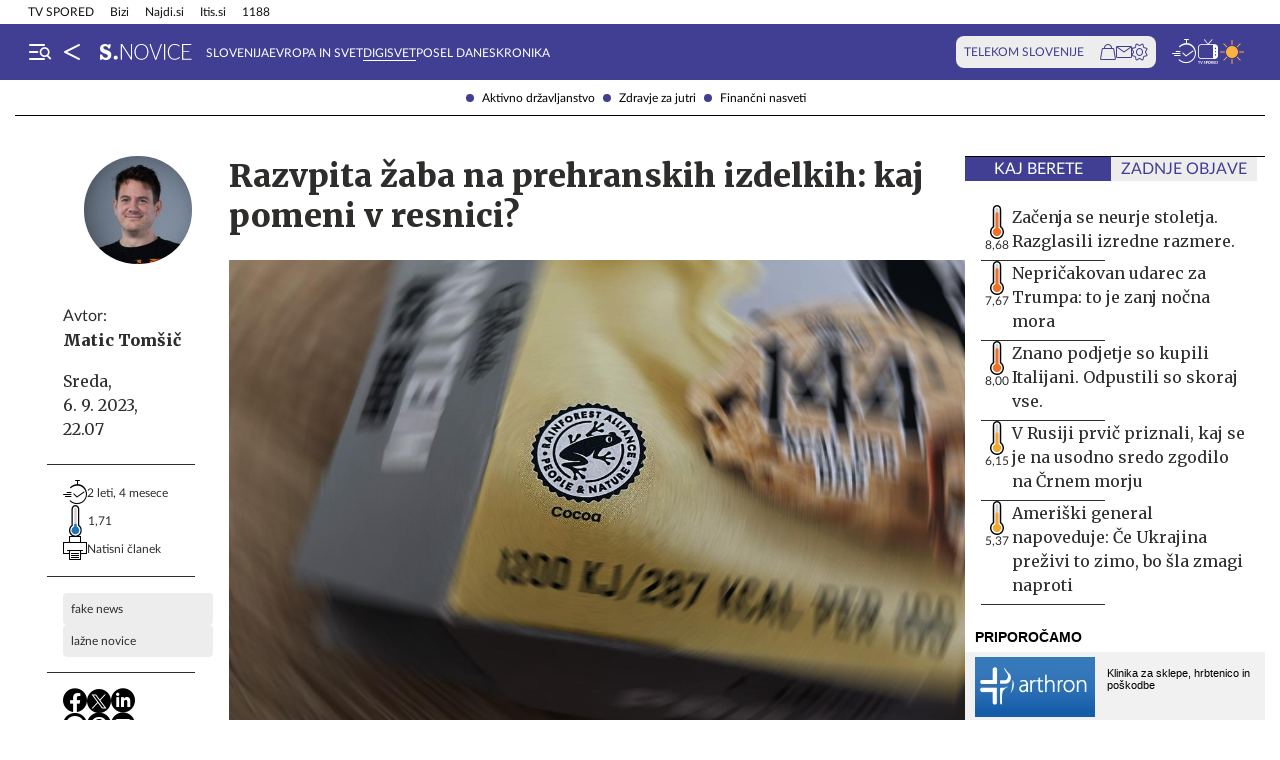

--- FILE ---
content_type: text/html; charset=utf-8
request_url: https://siol.net/novice/digisvet/razvpita-zaba-na-prehranskih-izdelkih-kaj-pomeni-v-resnici-614965
body_size: 27855
content:









<!DOCTYPE html>
<html lang="sl" class="no-js">
<head>
    


<!-- IPSOS Dotmetrics -->
<script type="text/javascript">
    (function () {
        var dIds = [
            ["/", "1831"],
            ["/avtomoto", "14206"],
            ["/horoskop", "2223"],
            ["/mnenja", "14208"],
            ["/planet-tv", "3295"],
            ["/siol-plus", "14208"],
            ["/novice", "1832"],
            ["/novice/", "2201"],
            ["/novice/digisvet", "14207"],
            ["/novice/posel-danes", "3178"],
            ["/novice/slovenija", "2196"],
            ["/novice/svet", "2197"],
            ["/novice/crna-kronika", "2198"],
            ["/sportal", "1833"],
            ["/sportal/", "2216"],
            ["/sportal/kolesarstvo", "2207"],
            ["/sportal/kosarka", "2203"],
            ["/sportal/nogomet", "2202"],
            ["/sportal/odbojka", "2206"],
            ["/sportal/zimski-sporti", "2210"],
            ["/trendi", "1834"],
            ["/trendi/", "2232"],
            ["/trendi/dom", "2219"],
            ["/trendi/glasba", "14209"],
            ["/trendi/glasba-in-film", "14209"],
            ["/trendi/film", "14209"],
            ["/trendi/kultura", "2227"],
            ["/trendi/kulinarika", "2218"],
            ["/trendi/slavni", "14210"],
            ["/trendi/svet-znanih", "14210"],
            ["/trendi/moda-in-lepota", "2221"],
            ["/trendi/odkrivaj-slovenijo", "2220"],
            ["/trendi/nepozabna-dozivetja", "2220"],
            ["/trendi/potovanja", "2220"],
            ["/trendi/zdravo-zivljenje", "2217"],
        ];

        var dotmetricsId = "4506";
        var wlp = window.location.pathname;

        if (wlp == dIds[0][0]) {
            dotmetricsId = dIds[0][1];
        } else {
            for (var i = 1; i < dIds.length; i++) {
                if (wlp.lastIndexOf(dIds[i][0]) == 0) {
                    dotmetricsId = dIds[i][1];
                }
            }
        }

        var d = document,
            h = d.getElementsByTagName("head")[0],
            s = d.createElement("script");

        s.type = "text/javascript";
        s.async = true;

        s.src = document.location.protocol + "//script.dotmetrics.net/door.js?id=" + dotmetricsId;

        h.appendChild(s);
    })();
</script>


<meta charset="utf-8">
<meta http-equiv="X-UA-Compatible" content="IE=edge,chrome=1">
<meta content="width=device-width, initial-scale=1.0, maximum-scale=4.0, minimum-scale=1.0, user-scalable=1" name="viewport">
<meta property="fb:pages" content="325510355503">

<link rel="preconnect" href="https://fonts.googleapis.com">
<link rel="preconnect" href="https://fonts.gstatic.com" crossorigin>
<link rel="preconnect" href="https://code.jquery.com">
<link href="https://fonts.googleapis.com/css2?family=Merriweather:ital,wght@0,400;0,900;1,400;1,900&display=swap" rel="stylesheet">



<link rel="apple-touch-icon" sizes="57x57" href="/static/redesign/images/favicons/apple-icon-57x57.png">
<link rel="apple-touch-icon" sizes="60x60" href="/static/redesign/images/favicons/apple-icon-60x60.png">
<link rel="apple-touch-icon" sizes="72x72" href="/static/redesign/images/favicons/apple-icon-72x72.png">
<link rel="apple-touch-icon" sizes="76x76" href="/static/redesign/images/favicons/apple-icon-76x76.png">
<link rel="apple-touch-icon" sizes="114x114" href="/static/redesign/images/favicons/apple-icon-114x114.png">
<link rel="apple-touch-icon" sizes="120x120" href="/static/redesign/images/favicons/apple-icon-120x120.png">
<link rel="apple-touch-icon" sizes="144x144" href="/static/redesign/images/favicons/apple-icon-144x144.png">
<link rel="apple-touch-icon" sizes="152x152" href="/static/redesign/images/favicons/apple-icon-152x152.png">
<link rel="apple-touch-icon" sizes="180x180" href="/static/redesign/images/favicons/apple-icon-180x180.png">
<link rel="icon" type="image/png" sizes="192x192" href="/static/redesign/images/favicons/android-icon-192x192.png">
<link rel="icon" type="image/png" sizes="32x32" href="/static/redesign/images/favicons/favicon-32x32.png">
<link rel="icon" type="image/png" sizes="96x96" href="/static/redesign/images/favicons/favicon-96x96.png">
<link rel="icon" type="image/png" sizes="16x16" href="/static/redesign/images/favicons/favicon-16x16.png">
<link rel="manifest" href="/static/redesign/images/favicons/manifest.json">
<meta name="msapplication-TileColor" content="#ffffff">
<meta name="msapplication-TileImage" content="/static/redesign/images/favicons/ms-icon-144x144.png">
<meta name="theme-color" content="#ffffff">



    
    
        <script>
    (function(u,p,s,c,r){u[r]=u[r]||function(p){(u[r].q=u[r].q||[]).push(p)},u[r].ls=1*new Date();
    var a=p.createElement(s),m=p.getElementsByTagName(s)[0];a.async=1;a.src=c;m.parentNode.insertBefore(a,m)
    })(window,document,'script','//files.upscore.com/async/upScore.js','upScore');

    upScore({config:{ domain: 'siol.net',                    
                      article: 'article__content_wrap',          
                      track_positions: false},                

             data: { section: 'digisvet,novice,homepage',                  
                     object_id: '614965',               
                     taxonomy: 'digisvet,novice,homepage',                
                     pubdate: '2023-09-06T22:07:00+02:00',       
                     author: 'Matic Tomšič',                  
                     object_type: 'article',                  
                     custom_sponsored: 0                      
                   }});
    </script>

    


    <title>Razvpita žaba na prehranskih izdelkih: kaj pomeni v resnici? - siol.net</title>

    
    
        <meta name="keywords" content="lažne novice, fake news">
        <meta name="description" content="&quot;Veste, če je na škatli narisana žaba, potem tega ne bom kupil, to so strupi notri. Zadaj pa je Bill Gates, kot pri kovidu,&quot; je na blagajni poslovalnice enega …">
        

        <link rel="canonical" href="https://siol.net/novice/digisvet/razvpita-zaba-na-prehranskih-izdelkih-kaj-pomeni-v-resnici-614965" />

        
        
            <meta name="robots" content="max-image-preview:large">

        
        
    

    <meta name="twitter:card" content="summary">
    <meta name="twitter:url" content="https://siol.net/novice/digisvet/razvpita-zaba-na-prehranskih-izdelkih-kaj-pomeni-v-resnici-614965">
    <meta name="twitter:title" content="Razvpita žaba na prehranskih izdelkih: kaj pomeni v resnici?">
    <meta name="twitter:description" content="&quot;Veste, če je na škatli narisana žaba, potem tega ne bom kupil, to so strupi notri. Zadaj pa je Bill Gates, kot pri kovidu,&quot; je na blagajni poslovalnice enega od diskontnih trgovcev stranka razlagala zaprepadenemu blagajničarju. Stranka je najverjetneje podobno kot tisoči drugih Slovencev prišla v stik z objavo na Facebooku, ki povsem napačno razlaga pomen logotipa z zeleno žabico.">
    <meta name="twitter:image" content="https://siol.net/media/img/d7/51/ff74ce17469f2fec5c0b-rainforest-alliance.jpeg">

    <meta property="fb:app_id" content="199327623815850">
    <meta property="og:title" content="Razvpita žaba na prehranskih izdelkih: kaj pomeni v resnici?">
    <meta property="og:type" content="article">
    <meta property="og:url" content="https://siol.net/novice/digisvet/razvpita-zaba-na-prehranskih-izdelkih-kaj-pomeni-v-resnici-614965">
    <meta property="og:description" content="&quot;Veste, če je na škatli narisana žaba, potem tega ne bom kupil, to so strupi notri. Zadaj pa je Bill Gates, kot pri kovidu,&quot; je na blagajni poslovalnice enega od diskontnih trgovcev stranka razlagala zaprepadenemu blagajničarju. Stranka je najverjetneje podobno kot tisoči drugih Slovencev prišla v stik z objavo na Facebooku, ki povsem napačno razlaga pomen logotipa z zeleno žabico.">
    <meta property="og:image" content="https://siol.net/media/img/bc/7e/e1b30004ab2ec80ec9e2-rainforest-alliance.jpeg" />

    <meta itemprop="name" content="Razvpita žaba na prehranskih izdelkih: kaj pomeni v resnici?">
    <meta itemprop="description" content="&quot;Veste, če je na škatli narisana žaba, potem tega ne bom kupil, to so strupi notri. Zadaj pa je Bill Gates, kot pri kovidu,&quot; je na blagajni poslovalnice enega od diskontnih trgovcev stranka razlagala zaprepadenemu blagajničarju. Stranka je najverjetneje podobno kot tisoči drugih Slovencev prišla v stik z objavo na Facebooku, ki povsem napačno razlaga pomen logotipa z zeleno žabico.">
    
    <meta itemprop="datePublished" content="2023-09-06">
    <meta itemprop="image" content="https://siol.net/media/img/eb/19/fce24fc1cfb612906095-rainforest-alliance.jpeg">


    

    
<!-- Facebook Pixel Code -->
<script type="didomi/javascript" data-vendor="didomi:facebook">
    !function(f,b,e,v,n,t,s)
    {if(f.fbq)return;n=f.fbq=function()
    {n.callMethod? n.callMethod.apply(n,arguments):n.queue.push(arguments)};
    if(!f._fbq)f._fbq=n;n.push=n;n.loaded=!0;n.version='2.0';
    n.queue=[];t=b.createElement(e);t.async=!0;
    t.src=v;s=b.getElementsByTagName(e)[0];
    s.parentNode.insertBefore(t,s)}(window, document,'script',
    'https://connect.facebook.net/en_US/fbevents.js');
    fbq('init', '101984190133976');
    fbq('track', 'PageView');
</script>
<!-- End Facebook Pixel Code -->



    <script type="didomi/javascript" id="smarttag_script" src="//tag.aticdn.net/569027/smarttag.js" data-vendor="c:at-internet"></script>
    
    
    
        <script type="didomi/javascript" data-vendor="c:at-internet">
try {
    document.querySelector('#smarttag_script').onload = () => {
        var tag = new ATInternet.Tracker.Tag();
        var ref = encodeURIComponent(document.referrer);

        var utmc = '', utms = '', utmm = '', appparam = 'web', dls = document.location.search.substring(1).split("&");
        for(i=0;i<dls.length;i++) {
            var dls_arg = dls[i].split("=");
            switch(dls_arg[0].toLowerCase()) {
                case "utm_campaign":
                    utmc = encodeURIComponent(dls_arg[1]);
                    break;
                case "utm_source":
                    utms = encodeURIComponent(dls_arg[1]);
                    break;
                case "utm_medium":
                    utmm = encodeURIComponent(dls_arg[1]);
                    break;
                case "app":
                    appparam = encodeURIComponent(dls_arg[1]);
                    break;
            }
        }

        tag.page.set({
            name: encodeURIComponent('Article\u002DRazvpita_žaba_na_prehranskih_izdelkih:_kaj_pomeni_v_resnici?\u002D614965'),
            level2: encodeURIComponent('2')
        });

        tag.dynamicLabel.set({
            pageId: '614965',
            chapter1: encodeURIComponent('digisvet'),
            chapter2: encodeURIComponent('novice'),
            chapter3: encodeURIComponent(''),
            update: '202309062207'
        });

        tag.customVars.set({
            site: {
            
                
                    1: encodeURIComponent('novice'),
                
            
                
                    5: encodeURIComponent('Article\u002DRazvpita_žaba_na_prehranskih_izdelkih:_kaj_pomeni_v_resnici?\u002D614965'),
                
            
                
                    6: encodeURIComponent('614965'),
                
            
                
                    7: encodeURIComponent('|474|'),
                
            
                
                    9: encodeURIComponent('Article'),
                
            
                
                    11: encodeURIComponent('0'),
                
            
                
                    18: encodeURIComponent('4'),
                
            
                
                    17: encodeURIComponent('0'),
                
            
                
                    10: encodeURIComponent('2023\u002D09\u002D06T22:07:00'),
                
            
                
                    12: utmc,
                
            
                
                    13: utms,
                
            
                
                    14: utmm,
                
            
                
                    2: encodeURIComponent('digisvet'),
                
            
                
                    3: encodeURIComponent('novice'),
                
            
                
                    8: encodeURIComponent('https://siol.net/novice/digisvet/razvpita\u002Dzaba\u002Dna\u002Dprehranskih\u002Dizdelkih\u002Dkaj\u002Dpomeni\u002Dv\u002Dresnici\u002D614965'),
                
            
                
                    15: encodeURIComponent('fake_news\u003Blažne_novice'),
                
            
                19: appparam,
                20: ref
            }
        });

        tag.dispatch();
    }
} catch (e) {
    if (e instanceof ReferenceError) {
        console.warn("'ATInternet' variable is not defined, thus tracking tag for ATinternet is not set!")
    }
}
</script>

    


    
        <script type="text/javascript">window.gdprAppliesGlobally=false;(function(){function n(e){if(!window.frames[e]){if(document.body&&document.body.firstChild){var t=document.body;var r=document.createElement("iframe");r.style.display="none";r.name=e;r.title=e;t.insertBefore(r,t.firstChild)}else{setTimeout(function(){n(e)},5)}}}function e(r,a,o,c,s){function e(e,t,r,n){if(typeof r!=="function"){return}if(!window[a]){window[a]=[]}var i=false;if(s){i=s(e,n,r)}if(!i){window[a].push({command:e,version:t,callback:r,parameter:n})}}e.stub=true;e.stubVersion=2;function t(n){if(!window[r]||window[r].stub!==true){return}if(!n.data){return}var i=typeof n.data==="string";var e;try{e=i?JSON.parse(n.data):n.data}catch(t){return}if(e[o]){var a=e[o];window[r](a.command,a.version,function(e,t){var r={};r[c]={returnValue:e,success:t,callId:a.callId};n.source.postMessage(i?JSON.stringify(r):r,"*")},a.parameter)}}if(typeof window[r]!=="function"){window[r]=e;if(window.addEventListener){window.addEventListener("message",t,false)}else{window.attachEvent("onmessage",t)}}}e("__tcfapi","__tcfapiBuffer","__tcfapiCall","__tcfapiReturn");n("__tcfapiLocator");(function(e,t){var r=document.createElement("link");r.rel="preconnect";r.as="script";var n=document.createElement("link");n.rel="dns-prefetch";n.as="script";var i=document.createElement("link");i.rel="preload";i.as="script";var a=document.createElement("script");a.id="spcloader";a.type="text/javascript";a["async"]=true;a.charset="utf-8";var o="https://sdk.privacy-center.org/"+e+"/loader.js?target_type=notice&target="+t;if(window.didomiConfig&&window.didomiConfig.user){var c=window.didomiConfig.user;var s=c.country;var d=c.region;if(s){o=o+"&country="+s;if(d){o=o+"&region="+d}}}r.href="https://sdk.privacy-center.org/";n.href="https://sdk.privacy-center.org/";i.href=o;a.src=o;var f=document.getElementsByTagName("script")[0];f.parentNode.insertBefore(r,f);f.parentNode.insertBefore(n,f);f.parentNode.insertBefore(i,f);f.parentNode.insertBefore(a,f)})("ec8d3ff2-59ed-427c-b245-d5ba0ea6db1f","9t8XakA6")})();</script>

    

    
        
            




<link rel="stylesheet" href="/static/redesign/build/main.css?bust=20251229">

            
    
    
        




<link rel="stylesheet" href="/static/redesign/build/swiper.css?bust=20251229">

    
        




<link rel="stylesheet" href="/static/redesign/build/article.css?bust=20251229">

    

        
    

    
    

    


    
    

    


    
    
    
        

        
            
        

        



    


<script>
    var pageData = {
        'category': 'Novice, Digisvet',
        'url': document.location.href.replace(window.location.origin + '/', ''),
        'articleId': '614965',
        'keywords': 'lažne novice, fake news',
        'type': 'article',
        'ww': window.innerWidth
    };
    window.dataLayer = window.dataLayer || [];
    window.dataLayer.push(pageData);
</script>

    

    
        
        <script src="/proxy/static/gam-helper.js"></script>
        <script type="didomi/javascript" id="ocm_script" src="//cdn.orangeclickmedia.com/tech/siol.net/ocm.js" async="async" data-vendor="iab:1148"></script>
    

    <!-- Google Tag Manager -->
    <script>(function(w,d,s,l,i){w[l]=w[l]||[];w[l].push(
        {'gtm.start': new Date().getTime(),event:'gtm.js'}
        );var f=d.getElementsByTagName(s)[0],
        j=d.createElement(s),dl=l!='dataLayer'?'&l='+l:'';j.async=true;j.src=
        '//www.googletagmanager.com/gtm.js?id='+i+dl;f.parentNode.insertBefore(j,f);
    })(window,document,'script','dataLayer','GTM-WPS3GS');</script>
    <!-- End Google Tag Manager -->

    
        
        
    

    
    
    

    
<!-- Schema.org - Organization -->
<script type="application/ld+json">
    {
        "@context": "https://schema.org",
        "@type": "NewsMediaOrganization",
        "name": "Siol.net",
        "url": "https://siol.net/",
        "logo": {
            "@type": "ImageObject",
            "url": "/static/redesign/images/logo/siol-logo-whitebg-300x94.png",
            "width": 300,
            "height": 94
        },
        "contactPoint": {
            "@type": "ContactPoint",
            "contactType": "Uredništvo Siol.net",
            "telephone": "[+386 1 473 00 10]",
            "email": "novice.siol@tsmedia.si"
        },
        "sameAs": [
            "https://www.facebook.com/SiOL.net.Novice",
            "https://x.com/siolnews",
            "https://www.instagram.com/siol.net_novice/",
            "https://sl.wikipedia.org/wiki/Siol.net"
        ]
    }
</script>

     <!-- Schema.org - WebPage -->
    <script type="application/ld+json">
        {
            "@context": "https://schema.org/",
            "@type": "WebPage",
            "name": "Razvpita žaba na prehranskih izdelkih: kaj pomeni v resnici?",
            "description": "&quot;Veste, če je na škatli narisana žaba, potem tega ne bom kupil, to so strupi notri. Zadaj pa je Bill Gates, kot pri kovidu,&quot; je na blagajni poslovalnice enega od diskontnih trgovcev stranka razlagala zaprepadenemu blagajničarju. Stranka je najverjetneje podobno kot tisoči drugih Slovencev prišla v stik z objavo na Facebooku, ki povsem napačno razlaga pomen logotipa z zeleno žabico.",
            "url": "https://siol.net/novice/digisvet/razvpita-zaba-na-prehranskih-izdelkih-kaj-pomeni-v-resnici-614965",
            "isPartOf": {
                "@context": "http://schema.org",
                "@type": "WebSite",
                "name": "Siol.net",
                "url" : "https://siol.net/"
            }
        }
    </script>

    <!-- Schema.org - BreadcrumbList -->
<script type="application/ld+json">
    {
        "@context": "https://schema.org",
        "@type": "BreadcrumbList",
        "name": "Razvpita žaba na prehranskih izdelkih: kaj pomeni v resnici?",
        "description": "&quot;Veste, če je na škatli narisana žaba, potem tega ne bom kupil, to so strupi notri. Zadaj pa je Bill Gates, kot pri kovidu,&quot; je na blagajni poslovalnice enega od diskontnih trgovcev stranka razlagala zaprepadenemu blagajničarju. Stranka je najverjetneje podobno kot tisoči drugih Slovencev prišla v stik z objavo na Facebooku, ki povsem napačno razlaga pomen logotipa z zeleno žabico.",
        "url": "https://siol.net/novice/digisvet/razvpita-zaba-na-prehranskih-izdelkih-kaj-pomeni-v-resnici-614965",
        "itemListElement": [
            {
                "@type": "ListItem",
                "position": 1,
                "item": {
                    "@id": "https://siol.net/",
                    "name": "Siol.net"
                }
            }
        
            
                ,{
                    "@type": "ListItem",
                    "position": 2,
                    "item": {
                        "@id": "https://siol.net/novice",
                        "name": "Novice"
                    }
                }
            
            ,{
                "@type": "ListItem",
                "position": 3,
                "item": {
                    "@id": "https://siol.net/novice/digisvet",
                    "name": "Digisvet"
                }
            }
        
        
            ,{
                "@type": "ListItem",
                "position": 4,
                "item": {
                    "@id": "https://siol.net/novice/digisvet/razvpita-zaba-na-prehranskih-izdelkih-kaj-pomeni-v-resnici-614965",
                    "name": "Razvpita žaba na prehranskih izdelkih: kaj pomeni v resnici?"
                }
            }
        
        ]
    }
</script>


    
    <!-- Schema.org - NewsArticle -->
    <script type="application/ld+json">
    {
        "@context": "https://schema.org",
        "@type": "NewsArticle",
        "headline": "Razvpita žaba na prehranskih izdelkih: kaj pomeni v resnici?",
        "datePublished": "2023-09-06T22:07:00+02:00",
        "dateModified": "2023-09-06T22:07:34.739059+02:00",
        "description": "&quot;Veste, če je na škatli narisana žaba, potem tega ne bom kupil, to so strupi notri. Zadaj pa je Bill Gates, kot pri kovidu,&quot; je na blagajni poslovalnice enega od diskontnih trgovcev stranka razlagala zaprepadenemu blagajničarju. Stranka je najverjetneje podobno kot tisoči drugih Slovencev prišla v stik z objavo na Facebooku, ki povsem napačno razlaga pomen logotipa z zeleno žabico.",
        "url": "https://siol.net/novice/digisvet/razvpita-zaba-na-prehranskih-izdelkih-kaj-pomeni-v-resnici-614965",
        "keywords": ["fake news", "la\u017ene novice"],
        "articleSection": "Digisvet",
        "inLanguage": "sl",
        "image": [
            {
                "@type": "ImageObject",
                "url": "https://siol.net/media/img/e8/38/960223e71be777b54380-rainforest-alliance.jpeg",
                "width": 1280,
                "height": 720
            },
            {
                "@type": "ImageObject",
                "url": "https://siol.net/media/img/3c/6a/fd771ea5c6c3de76bc81-rainforest-alliance.jpeg",
                "width": 1024,
                "height": 768
            },
            {
                "@type": "ImageObject",
                "url": "https://siol.net/media/img/ab/89/a8d545180475091f258f-rainforest-alliance.jpeg",
                "width": 600,
                "height": 600
            }
        ],
        "author": [
            {
                "@type": "Person",
                "name": "Matic Tomšič",
                "url": "/avtorji/matic-tomsic-474/"
            }
        ]
        
    }
</script>



</head>
<body class="transitions-disabled article novice novice  " data-article-short-url="razvpita-zaba-na-prehranskih-izdelkih-kaj-pomeni-v-resnici-614965">

    <input type="hidden" name="csrfmiddlewaretoken" value="r42eR7gK0JmwnoB3jCJUqlPT1tPyiAdxE1q5LgvjbvSqaya4L1V9pUK5WxCW1Jeq">

    
    
        


    <div class="subnav js_subnav">
        <div class="subnav__content_wrap">
            <ul class="subnav__list">
                
                    <li class="subnav__list_item">
                        <a href="/kljucne-besede/aktivno-drzavljanstvo-102165/articles" class="subnav__item_link">Aktivno državljanstvo</a>
                    </li>
                
                    <li class="subnav__list_item">
                        <a href="https://siol.net/novice/zdravje-za-jutri" class="subnav__item_link">Zdravje za jutri</a>
                    </li>
                
                    <li class="subnav__list_item">
                        <a href="/novice/financni-nasveti" class="subnav__item_link">Finančni nasveti</a>
                    </li>
                
            </ul>
        </div>
        <button class="subnav__toc_toggle_button is-hidden js_articleTocToggleButton">
            <div></div>
            <span>Pregled vsebine</span>
        </button>
    </div>



    


    
    






    


<div class="top_bar js_topBar">

  <div class="top_bar__content_wrap">

    <button class="top_bar__telekom_toggle_button js_telekomSlovenijeToggleButton">
      Telekom Slovenije
    </button>

    
    <ul class="top_bar__list">
      
      <li class="top_bar__list_item">
        <a href="https://tv-spored.siol.net" class="top_bar__item_link ">
            TV SPORED
        </a>
      </li>
      
      <li class="top_bar__list_item">
        <a href="https://www.bizi.si/?utm_campaign=internal&amp;utm_source=siol&amp;utm_medium=nav-header" class="top_bar__item_link ">
            Bizi
        </a>
      </li>
      
      <li class="top_bar__list_item">
        <a href="https://www.najdi.si/?utm_campaign=internal&amp;utm_source=siol&amp;utm_medium=nav-header" class="top_bar__item_link ">
            Najdi.si
        </a>
      </li>
      
      <li class="top_bar__list_item">
        <a href="https://www.itis.si/?utm_campaign=internal&amp;utm_source=siol&amp;utm_medium=nav-header" class="top_bar__item_link ">
            Itis.si
        </a>
      </li>
      
      <li class="top_bar__list_item">
        <a href="https://www.1188.si/?utm_campaign=internal&amp;utm_source=siol&amp;utm_medium=nav-header" class="top_bar__item_link ">
            1188
        </a>
      </li>
      
    </ul>
    

  </div>

  <div class="top_bar__telekom_menu_wrap js_telekomMenuWrap">
    




    <div class="telekom_menu_mobile">

        <div class="telekom_menu_mobile__links_wrap">

            
            <a class="telekom_menu_mobile__link" href="https://neo.io/?utm_source=siolnet&amp;utm_medium=text&amp;utm_campaign=neo&amp;utm_id=29112023_internal&amp;utm_term=ekskluziva&amp;utm_content=zgoraj" target="_blank">
                Spletna TV neo.io
            </a>
            
            <a class="telekom_menu_mobile__link" href="https://www.telekom.si/neo?utm_source=siolnet&amp;utm_medium=text&amp;utm_campaign=neo&amp;utm_id=29112023_internal&amp;utm_term=ekskluziva&amp;utm_content=zgoraj" target="_blank">
                NEO
            </a>
            
            <a class="telekom_menu_mobile__link" href="https://www.telekom.si/mobilno?utm_source=siolnet&amp;utm_medium=text&amp;utm_campaign=mobilni_paketi&amp;utm_id=29112023_internal&amp;utm_term=ekskluziva&amp;utm_content=zgoraj" target="_blank">
                Mobilni paketi
            </a>
            
            <a class="telekom_menu_mobile__link" href="https://www.telekom.si/internet?utm_source=siolnet&amp;utm_medium=text&amp;utm_campaign=internet&amp;utm_id=29112023_internal&amp;utm_term=ekskluziva&amp;utm_content=zgoraj" target="_blank">
                Internet
            </a>
            
            <a class="telekom_menu_mobile__link" href="https://www.telekom.si/program-zvestobe?utm_source=siolnet&amp;utm_medium=text&amp;utm_campaign=program_zvestobe&amp;utm_id=29112023_internal&amp;utm_term=ekskluziva&amp;utm_content=zgoraj" target="_blank">
                Program zvestobe
            </a>
            
            <a class="telekom_menu_mobile__link" href="https://www.telekom.si/e-trgovina?utm_source=siolnet&amp;utm_medium=text&amp;utm_campaign=etrgovina&amp;utm_id=29112023_internal&amp;utm_term=ekskluziva&amp;utm_content=zgoraj" target="_blank">
                E-trgovina
            </a>
            
            <a class="telekom_menu_mobile__link" href="https://moj.telekom.si/?utm_source=siolnet&amp;utm_medium=text&amp;utm_campaign=moj_telekom&amp;utm_id=29112023_internal&amp;utm_term=ekskluziva&amp;utm_content=zgoraj" target="_blank">
                Moj Telekom
            </a>
            
            <a class="telekom_menu_mobile__link" href="https://www.telekom.si/mala-podjetja?utm_source=siolnet&amp;utm_medium=text&amp;utm_campaign=poslovni_mala_podjetja&amp;utm_id=29112023_internal&amp;utm_term=ekskluziva&amp;utm_content=zgoraj" target="_blank">
                Mala podjetja
            </a>
            
            <a class="telekom_menu_mobile__link" href="https://www.telekom.si/velika-podjetja?utm_source=siolnet&amp;utm_medium=text&amp;utm_campaign=poslovni_velika_podjetja&amp;utm_id=29112023_internal&amp;utm_term=ekskluziva&amp;utm_content=zgoraj" target="_blank">
                Velika podjetja
            </a>
            
            <a class="telekom_menu_mobile__link" href="https://www.telekom.si/e-oskrba?utm_source=siolnet&amp;utm_medium=text&amp;utm_campaign=e_oskrba&amp;utm_id=29112023_internal&amp;utm_term=ekskluziva&amp;utm_content=zgoraj" target="_blank">
                E-oskrba
            </a>
            
            <a class="telekom_menu_mobile__link" href="https://prijava.siol.net/posta?utm_source=siolnet&amp;utm_medium=text&amp;utm_campaign=spletna_posta&amp;utm_id=29112023_internal&amp;utm_term=ekskluziva&amp;utm_content=zgoraj" target="_blank">
                Spletna pošta
            </a>
            
            <a class="telekom_menu_mobile__link" href="https://www.telekom.si/pomoc?utm_source=siolnet&amp;utm_medium=text&amp;utm_campaign=pomoc&amp;utm_id=29112023_internal&amp;utm_term=ekskluziva&amp;utm_content=zgoraj" target="_blank">
                Pomoč
            </a>
            
            <a class="telekom_menu_mobile__link" href="https://www.telekom.si/info-in-obvestila?utm_source=siolnet&amp;utm_medium=text&amp;utm_campaign=info_in_obvestila&amp;utm_id=29112023_internal&amp;utm_term=ekskluziva&amp;utm_content=zgoraj" target="_blank">
                Info in obvestila
            </a>
            
            <a class="telekom_menu_mobile__link" href="https://www.telekom.si/tehnik?utm_source=siolnet&amp;utm_medium=text&amp;utm_campaign=tehnik&amp;utm_id=29112023_internal&amp;utm_term=ekskluziva&amp;utm_content=zgoraj" target="_blank">
                Tehnik
            </a>
            
            <a class="telekom_menu_mobile__link" href="https://www.telekom.si/e-novice?utm_source=siolnet&amp;utm_medium=text&amp;utm_campaign=enovice&amp;utm_id=29112023_internal&amp;utm_term=ekskluziva&amp;utm_content=zgoraj" target="_blank">
                Želite prejemati e-novice?
            </a>
            

        </div>

        <div class="telekom_menu_mobile__card_wrap">
            

    

<article class="card card--telekom cf">
    <a href="https://www.telekom.si/uzivajmo-pametno?utm_source=siolnet&amp;utm_medium=banner&amp;utm_campaign=uzivajmo_pametno_podkast_25&amp;utm_id=07102025_internal&amp;utm_content=380x247#podkasti" class="card__link" target="_blank">
        

        <figure class="card__figure">
            <img alt="Uživajmo pametno" src="/media/img/10/37/b36b1c551a9dfc78d0ab.jpeg" class="card__img">
        </figure>

        <p class="card__title">
            Uživajmo pametno
        </p>
    </a>
</article>

        </div>

        <a href="https://www.telekom.si/zasebni-uporabniki/?utm_source=siolnet&utm_medium=logo&utm_campaign=telekom&utm_term=ekskluziva&utm_content=zavihek" target="_blank" class="telekom_menu_mobile__logo_link">
            <img src="/static/redesign/images/logo/telekom_slovenije.svg" alt="Telekom Slovenije" class="telekom_menu_mobile__logo">
        </a>

    </div>


  </div>

</div>






<header class="header header--novice js_header">
    <div class="header__content_wrap">
        <a role="button" class="header__menu_toggle js_sideNavToggleBtn">
            <i class="icon icon-burger-search-white"></i>
        </a>
        
    
        <a href="/" class="header__icon header__icon--back_to_home">
    <div class="header__icon_tooltip">
        <p>Nazaj na Siol.net</p>
    </div>
    <i class="icon icon-home"></i>
</a>

        <a href="/novice" class="header__logo">
            <img src="/static/redesign/images/logo/novice.svg" alt="Siol.net Novice logo">
        </a>
    


        
    
        
            
                


    <ul class="header__desktop_nav">
        
        <li class="header__nav_item novice">
            <a href="/novice/slovenija" class="header__item_link">
                Slovenija
            </a>
        </li>
        
        <li class="header__nav_item novice">
            <a href="/novice/svet" class="header__item_link">
                Evropa in svet
            </a>
        </li>
        
        <li class="header__nav_item ">
            <a href="/novice/digisvet" class="header__item_link is-active">
                Digisvet
            </a>
        </li>
        
        <li class="header__nav_item novice">
            <a href="/novice/posel-danes" class="header__item_link">
                Posel danes
            </a>
        </li>
        
        <li class="header__nav_item novice">
            <a href="/novice/crna-kronika" class="header__item_link">
                Kronika
            </a>
        </li>
        
    </ul>


            
        
    


        
            

<div class="telekom_bar js_telekomBar">
  <p class="telekom_bar__label">TELEKOM SLOVENIJE</p>

  <div class="telekom_bar__links_wrap">
    
    <a href="https://www.telekom.si/etrgovina?utm_source=siolnet-eksnet&amp;utm_medium=zav-nav-ikona-etrgovina&amp;utm_term=naslovnica&amp;utm_campaign=zav-nav-ikona-etrgovina" class="telekom_bar__link">
      <i class="icon icon-basket"></i>
    </a>
  
    <a href="https://prijava.siol.net/posta/?utm_source=siolnet-eksnet&amp;utm_medium=zav-nav-ikona-posta&amp;utm_term=naslovnica&amp;utm_campaign=zav-nav-ikona-posta" class="telekom_bar__link">
      <i class="icon icon-email-outline"></i>
    </a>
  
    <a href="https://moj.telekom.si/sl/Profile/Login?utm_source=siolnet-eksnet&amp;utm_medium=zav-nav-ikona-mt&amp;utm_term=naslovnica&amp;utm_campaign=zav-nav-ikona-mt" class="telekom_bar__link">
      <i class="icon icon-cog"></i>
    </a>
  
  </div>
</div>

        

        <div class="header__icons_wrap">
            <a href="/pregled-dneva" class="header__icon">
                <div class="header__icon_tooltip">
                    <p>Pregled dneva</p>
                </div>
                <i class="icon icon-timeline"></i>
            </a>
            <a href="https://tv-spored.siol.net/" class="header__icon" target="_blank">
                <div class="header__icon_tooltip">
                    <p>TV spored</p>
                </div>
                <i class="icon icon-tv-listing"></i>
            </a>
            <a href="https://vreme.siol.net/" class="header__weather_image" target="_blank">
                <div class="header__icon_tooltip">
                    <p>Vreme</p>
                </div>
                <img src="/static/redesign/images/weather.svg" alt="Vreme">
            </a>
        </div>
    </div>
</header>



    
        <!-- /75351959,316183515/siol.net/outofpage -->
<div class="banner banner--outofpage">
    <div id="outofpage" data-ocm-ad></div>
    
        <div id="wallpaper_skin" data-ocm-ad></div>
    
</div>

    

    
        
            




    <div class="telekom_menu_desktop js_telekomDesktopMenu">

        <div class="telekom_menu_desktop__content_wrap">

            <div class="telekom_menu_desktop__links_wrap">

                
                <a class="telekom_menu_desktop__link" href="https://neo.io/?utm_source=siolnet&amp;utm_medium=text&amp;utm_campaign=neo&amp;utm_id=29112023_internal&amp;utm_term=ekskluziva&amp;utm_content=zgoraj" target="_blank">
                    Spletna TV neo.io
                </a>
                
                <a class="telekom_menu_desktop__link" href="https://www.telekom.si/neo?utm_source=siolnet&amp;utm_medium=text&amp;utm_campaign=neo&amp;utm_id=29112023_internal&amp;utm_term=ekskluziva&amp;utm_content=zgoraj" target="_blank">
                    NEO
                </a>
                
                <a class="telekom_menu_desktop__link" href="https://www.telekom.si/mobilno?utm_source=siolnet&amp;utm_medium=text&amp;utm_campaign=mobilni_paketi&amp;utm_id=29112023_internal&amp;utm_term=ekskluziva&amp;utm_content=zgoraj" target="_blank">
                    Mobilni paketi
                </a>
                
                <a class="telekom_menu_desktop__link" href="https://www.telekom.si/internet?utm_source=siolnet&amp;utm_medium=text&amp;utm_campaign=internet&amp;utm_id=29112023_internal&amp;utm_term=ekskluziva&amp;utm_content=zgoraj" target="_blank">
                    Internet
                </a>
                
                <a class="telekom_menu_desktop__link" href="https://www.telekom.si/program-zvestobe?utm_source=siolnet&amp;utm_medium=text&amp;utm_campaign=program_zvestobe&amp;utm_id=29112023_internal&amp;utm_term=ekskluziva&amp;utm_content=zgoraj" target="_blank">
                    Program zvestobe
                </a>
                
                <a class="telekom_menu_desktop__link" href="https://www.telekom.si/e-trgovina?utm_source=siolnet&amp;utm_medium=text&amp;utm_campaign=etrgovina&amp;utm_id=29112023_internal&amp;utm_term=ekskluziva&amp;utm_content=zgoraj" target="_blank">
                    E-trgovina
                </a>
                
                <a class="telekom_menu_desktop__link" href="https://moj.telekom.si/?utm_source=siolnet&amp;utm_medium=text&amp;utm_campaign=moj_telekom&amp;utm_id=29112023_internal&amp;utm_term=ekskluziva&amp;utm_content=zgoraj" target="_blank">
                    Moj Telekom
                </a>
                
                <a class="telekom_menu_desktop__link" href="https://www.telekom.si/mala-podjetja?utm_source=siolnet&amp;utm_medium=text&amp;utm_campaign=poslovni_mala_podjetja&amp;utm_id=29112023_internal&amp;utm_term=ekskluziva&amp;utm_content=zgoraj" target="_blank">
                    Mala podjetja
                </a>
                
                <a class="telekom_menu_desktop__link" href="https://www.telekom.si/velika-podjetja?utm_source=siolnet&amp;utm_medium=text&amp;utm_campaign=poslovni_velika_podjetja&amp;utm_id=29112023_internal&amp;utm_term=ekskluziva&amp;utm_content=zgoraj" target="_blank">
                    Velika podjetja
                </a>
                
                <a class="telekom_menu_desktop__link" href="https://www.telekom.si/e-oskrba?utm_source=siolnet&amp;utm_medium=text&amp;utm_campaign=e_oskrba&amp;utm_id=29112023_internal&amp;utm_term=ekskluziva&amp;utm_content=zgoraj" target="_blank">
                    E-oskrba
                </a>
                
                <a class="telekom_menu_desktop__link" href="https://prijava.siol.net/posta?utm_source=siolnet&amp;utm_medium=text&amp;utm_campaign=spletna_posta&amp;utm_id=29112023_internal&amp;utm_term=ekskluziva&amp;utm_content=zgoraj" target="_blank">
                    Spletna pošta
                </a>
                
                <a class="telekom_menu_desktop__link" href="https://www.telekom.si/pomoc?utm_source=siolnet&amp;utm_medium=text&amp;utm_campaign=pomoc&amp;utm_id=29112023_internal&amp;utm_term=ekskluziva&amp;utm_content=zgoraj" target="_blank">
                    Pomoč
                </a>
                
                <a class="telekom_menu_desktop__link" href="https://www.telekom.si/info-in-obvestila?utm_source=siolnet&amp;utm_medium=text&amp;utm_campaign=info_in_obvestila&amp;utm_id=29112023_internal&amp;utm_term=ekskluziva&amp;utm_content=zgoraj" target="_blank">
                    Info in obvestila
                </a>
                
                <a class="telekom_menu_desktop__link" href="https://www.telekom.si/tehnik?utm_source=siolnet&amp;utm_medium=text&amp;utm_campaign=tehnik&amp;utm_id=29112023_internal&amp;utm_term=ekskluziva&amp;utm_content=zgoraj" target="_blank">
                    Tehnik
                </a>
                
                <a class="telekom_menu_desktop__link" href="https://www.telekom.si/e-novice?utm_source=siolnet&amp;utm_medium=text&amp;utm_campaign=enovice&amp;utm_id=29112023_internal&amp;utm_term=ekskluziva&amp;utm_content=zgoraj" target="_blank">
                    Želite prejemati e-novice?
                </a>
                

            </div>

            <div class="telekom_menu_desktop__card_wrap">
                

    

<article class="card card--telekom cf">
    <a href="https://www.telekom.si/uzivajmo-pametno?utm_source=siolnet&amp;utm_medium=banner&amp;utm_campaign=uzivajmo_pametno_podkast_25&amp;utm_id=07102025_internal&amp;utm_content=380x247#podkasti" class="card__link" target="_blank">
        

        <figure class="card__figure">
            <img alt="Uživajmo pametno" src="/media/img/10/37/b36b1c551a9dfc78d0ab.jpeg" class="card__img">
        </figure>

        <p class="card__title">
            Uživajmo pametno
        </p>
    </a>
</article>

            </div>

            <a href="https://www.telekom.si/zasebni-uporabniki/?utm_source=siolnet&utm_medium=logo&utm_campaign=telekom&utm_term=ekskluziva&utm_content=zavihek" target="_blank" class="telekom_menu_desktop__logo_link">
                <img src="/static/redesign/images/logo/telekom_slovenije.svg" alt="Telekom Slovenije" class="telekom_menu_desktop__logo">
            </a>

        </div>

    </div>


        
    

    
        <div class="side_nav js_sideNav">
            <div class="side_nav__content_wrap">
                <div class="side_nav__top_wrap">
                    <div class="side_nav__top_inner_wrap">
                        <button class="side_nav__close_button js_sideNavToggleBtn">
                            <i class="icon icon-turn-off"></i>
                        </button>
                        <a href="/">
                            <img src="/static/redesign/images/logo/siol_net_blue.svg" alt="Siol.net" class="side_nav__logo">
                        </a>
                    </div>
                    
                </div>
                <form class="side_nav__search_wrap" action="/isci/" method="get">
                    <input type="text" name="query" class="side_nav__search_field" placeholder="Iskanje">
                    <button class="side_nav__search_button">
                        <i class="icon icon-search"></i>
                    </button>
                </form>

                
    
    
        


  
    <ul class="side_nav__specials_list  js_sideNavList">
        
            <li class="side_nav__special_list_item">
                <a href="/kljucne-besede/luka-doncic-12996/articles" class="side_nav__special_item_link  ">
                    Luka Dončić
                </a>
            </li>
        
            <li class="side_nav__special_list_item">
                <a href="/kljucne-besede/energetika-2-0-103743/articles" class="side_nav__special_item_link  ">
                    Energetika 2.0
                </a>
            </li>
        
            <li class="side_nav__special_list_item">
                <a href="/trendi/ona-on" class="side_nav__special_item_link  ">
                    Ona-On.com
                </a>
            </li>
        
            <li class="side_nav__special_list_item">
                <a href="https://dogodki.siol.net/" class="side_nav__special_item_link  ">
                    Dogodki
                </a>
            </li>
        
            <li class="side_nav__special_list_item">
                <a href="/kljucne-besede/nakup-avtomobila-20084/articles" class="side_nav__special_item_link  ">
                    Nakup avtomobila
                </a>
            </li>
        
            <li class="side_nav__special_list_item">
                <a href="/kljucne-besede/pravni-nasvet-60118/articles" class="side_nav__special_item_link  ">
                    Pravni nasvet
                </a>
            </li>
        
    </ul>

    
        <button class="side_nav__specials_toggle_btn show-on-desktop show-on-mobile js_sideNavListToggleBtn">
            <i class="icon icon-plus"></i>
            <i class="icon icon-minus"></i>
        </button>
    


  <div class="side_nav__section_blocks_wrap">
    
    <div class="side_nav__section_block js_sideNavSectionBlock" data-url="novice">
      <div class="side_nav__section_heading_wrap">
        <a href="/novice" class="side_nav__section_link novice">Novice</a>

        
        <button class="side_nav__section_toggle js_sideNavSectionToggle">
          <i class="icon icon-chevron-down"></i>
          <i class="icon icon-chevron-up"></i>
        </button>
        
      </div>
      
      <div class="side_nav__section_list_wrap">
        <ul class="side_nav__subsection_list">

          
          <li class="side_nav__subsection_list_item">
            <a href="/novice/slovenija" class="side_nav__subsection_item_link  ">Slovenija</a>
          </li>
          
          <li class="side_nav__subsection_list_item">
            <a href="/novice/svet" class="side_nav__subsection_item_link  ">Evropa in svet</a>
          </li>
          
          <li class="side_nav__subsection_list_item">
            <a href="/novice/digisvet" class="side_nav__subsection_item_link  is-active">Digisvet</a>
          </li>
          
          <li class="side_nav__subsection_list_item">
            <a href="/novice/posel-danes" class="side_nav__subsection_item_link  ">Posel danes</a>
          </li>
          
          <li class="side_nav__subsection_list_item">
            <a href="/novice/crna-kronika" class="side_nav__subsection_item_link  ">Kronika</a>
          </li>
          
        </ul>
        
          <ul class="side_nav__section_specials_list  js_sideNavList">
            
            <li class="side_nav__section_specials_item">
              <a href="/kljucne-besede/aktivno-drzavljanstvo-102165/articles" class="side_nav__section_specials_link side_nav__section_specials_link--novice ">
                  Aktivno državljanstvo
              </a>
            </li>
            
            <li class="side_nav__section_specials_item">
              <a href="https://siol.net/novice/zdravje-za-jutri" class="side_nav__section_specials_link side_nav__section_specials_link--novice ">
                  Zdravje za jutri
              </a>
            </li>
            
            <li class="side_nav__section_specials_item">
              <a href="/novice/financni-nasveti" class="side_nav__section_specials_link side_nav__section_specials_link--novice ">
                  Finančni nasveti
              </a>
            </li>
            
          </ul>
          
        
      </div>
      
    </div>
    
    <div class="side_nav__section_block js_sideNavSectionBlock" data-url="sportal">
      <div class="side_nav__section_heading_wrap">
        <a href="/sportal" class="side_nav__section_link sportal">Sportal</a>

        
        <button class="side_nav__section_toggle js_sideNavSectionToggle">
          <i class="icon icon-chevron-down"></i>
          <i class="icon icon-chevron-up"></i>
        </button>
        
      </div>
      
      <div class="side_nav__section_list_wrap">
        <ul class="side_nav__subsection_list">

          
          <li class="side_nav__subsection_list_item">
            <a href="/sportal/nogomet" class="side_nav__subsection_item_link sportal ">Nogomet</a>
          </li>
          
          <li class="side_nav__subsection_list_item">
            <a href="/sportal/kosarka" class="side_nav__subsection_item_link sportal ">Košarka</a>
          </li>
          
          <li class="side_nav__subsection_list_item">
            <a href="/sportal/kolesarstvo" class="side_nav__subsection_item_link sportal ">Kolesarstvo</a>
          </li>
          
          <li class="side_nav__subsection_list_item">
            <a href="/sportal/rokomet" class="side_nav__subsection_item_link sportal ">Rokomet</a>
          </li>
          
          <li class="side_nav__subsection_list_item">
            <a href="/sportal/zimski-sporti" class="side_nav__subsection_item_link sportal ">Zima</a>
          </li>
          
          <li class="side_nav__subsection_list_item">
            <a href="/sportal/hokej" class="side_nav__subsection_item_link sportal ">Hokej</a>
          </li>
          
          <li class="side_nav__subsection_list_item">
            <a href="/sportal/tenis" class="side_nav__subsection_item_link sportal ">Tenis</a>
          </li>
          
          <li class="side_nav__subsection_list_item">
            <a href="/sportal/odbojka" class="side_nav__subsection_item_link sportal ">Odbojka</a>
          </li>
          
          <li class="side_nav__subsection_list_item">
            <a href="/sportal/atletika" class="side_nav__subsection_item_link sportal ">Atletika</a>
          </li>
          
          <li class="side_nav__subsection_list_item">
            <a href="/sportal/avtomotosport" class="side_nav__subsection_item_link sportal ">Moto</a>
          </li>
          
          <li class="side_nav__subsection_list_item">
            <a href="/sportal/drugi-sporti" class="side_nav__subsection_item_link sportal ">Drugo</a>
          </li>
          
        </ul>
        
          <ul class="side_nav__section_specials_list  js_sideNavList">
            
            <li class="side_nav__section_specials_item">
              <a href="/kljucne-besede/luka-doncic-12996/articles" class="side_nav__section_specials_link side_nav__section_specials_link--sportal ">
                  Luka Dončić
              </a>
            </li>
            
            <li class="side_nav__section_specials_item">
              <a href="/sportal/nogomet/prva-liga" class="side_nav__section_specials_link side_nav__section_specials_link--sportal ">
                  Prva liga
              </a>
            </li>
            
            <li class="side_nav__section_specials_item">
              <a href="/kljucne-besede/uefa-liga-prvakov-74204/articles" class="side_nav__section_specials_link side_nav__section_specials_link--sportal ">
                  Liga prvakov
              </a>
            </li>
            
            <li class="side_nav__section_specials_item">
              <a href="/kljucne-besede/konferencna-liga-87031/articles" class="side_nav__section_specials_link side_nav__section_specials_link--sportal ">
                  Konferenčna liga
              </a>
            </li>
            
            <li class="side_nav__section_specials_item">
              <a href="/kljucne-besede/sobotni-intervju-11361/articles" class="side_nav__section_specials_link side_nav__section_specials_link--sportal ">
                  Sobotni intervju
              </a>
            </li>
            
            <li class="side_nav__section_specials_item">
              <a href="/kljucne-besede/druga-kariera-75383/articles" class="side_nav__section_specials_link side_nav__section_specials_link--sportal ">
                  Druga kariera
              </a>
            </li>
            
            <li class="side_nav__section_specials_item">
              <a href="/kljucne-besede/prek-meja-104215/articles" class="side_nav__section_specials_link side_nav__section_specials_link--sportal ">
                  Prek meja
              </a>
            </li>
            
            <li class="side_nav__section_specials_item">
              <a href="/sportal/rekreacija" class="side_nav__section_specials_link side_nav__section_specials_link--sportal ">
                  Rekreacija
              </a>
            </li>
            
            <li class="side_nav__section_specials_item">
              <a href="/kljucne-besede/naj-planinska-koca-33309/articles" class="side_nav__section_specials_link side_nav__section_specials_link--sportal ">
                  Naj planinska koča
              </a>
            </li>
            
          </ul>
          
          <button class="side_nav__section_specials_toggle_btn show-on-desktop js_sideNavListToggleBtn">
            <i class="icon icon-plus"></i>
            <i class="icon icon-minus"></i>
          </button>
          
        
      </div>
      
    </div>
    
    <div class="side_nav__section_block js_sideNavSectionBlock" data-url="trendi">
      <div class="side_nav__section_heading_wrap">
        <a href="/trendi" class="side_nav__section_link trendi">Trendi</a>

        
        <button class="side_nav__section_toggle js_sideNavSectionToggle">
          <i class="icon icon-chevron-down"></i>
          <i class="icon icon-chevron-up"></i>
        </button>
        
      </div>
      
      <div class="side_nav__section_list_wrap">
        <ul class="side_nav__subsection_list">

          
          <li class="side_nav__subsection_list_item">
            <a href="/trendi/glasba-in-film" class="side_nav__subsection_item_link trendi ">Glasba in film</a>
          </li>
          
          <li class="side_nav__subsection_list_item">
            <a href="/trendi/zvezde-in-slavni" class="side_nav__subsection_item_link  ">Slavni</a>
          </li>
          
          <li class="side_nav__subsection_list_item">
            <a href="/trendi/moda-in-lepota" class="side_nav__subsection_item_link trendi ">Moda in lepota</a>
          </li>
          
          <li class="side_nav__subsection_list_item">
            <a href="/trendi/zdravo-zivljenje" class="side_nav__subsection_item_link trendi ">Zdravo življenje</a>
          </li>
          
          <li class="side_nav__subsection_list_item">
            <a href="/trendi/kulinarika" class="side_nav__subsection_item_link trendi ">Kulinarika</a>
          </li>
          
          <li class="side_nav__subsection_list_item">
            <a href="/trendi/dom" class="side_nav__subsection_item_link trendi ">Dom</a>
          </li>
          
          <li class="side_nav__subsection_list_item">
            <a href="/trendi/zanimivosti" class="side_nav__subsection_item_link trendi ">Zanimivosti</a>
          </li>
          
        </ul>
        
          <ul class="side_nav__section_specials_list  js_sideNavList">
            
            <li class="side_nav__section_specials_item">
              <a href="/trendi/zdravo-zivljenje/dober-vid" class="side_nav__section_specials_link side_nav__section_specials_link--trendi ">
                  Dober vid
              </a>
            </li>
            
            <li class="side_nav__section_specials_item">
              <a href="/trendi/vedezevanje" class="side_nav__section_specials_link side_nav__section_specials_link--trendi ">
                  Vedeževanje
              </a>
            </li>
            
            <li class="side_nav__section_specials_item">
              <a href="/trendi/ona-on" class="side_nav__section_specials_link side_nav__section_specials_link--trendi ">
                  Ona-On.com
              </a>
            </li>
            
            <li class="side_nav__section_specials_item">
              <a href="/kljucne-besede/nakupovalni-vodnik-106788/articles" class="side_nav__section_specials_link side_nav__section_specials_link--trendi ">
                  Nakupovalni vodnik
              </a>
            </li>
            
            <li class="side_nav__section_specials_item">
              <a href="/kljucne-besede/oblecite-se-kot-104132/articles" class="side_nav__section_specials_link side_nav__section_specials_link--trendi ">
                  Oblecite se kot
              </a>
            </li>
            
            <li class="side_nav__section_specials_item">
              <a href="https://tv-spored.siol.net/" class="side_nav__section_specials_link side_nav__section_specials_link--trendi ">
                  TV-spored
              </a>
            </li>
            
            <li class="side_nav__section_specials_item">
              <a href="/trendi/potovanja" class="side_nav__section_specials_link side_nav__section_specials_link--trendi ">
                  Potovanja
              </a>
            </li>
            
            <li class="side_nav__section_specials_item">
              <a href="/horoskop/dnevni" class="side_nav__section_specials_link side_nav__section_specials_link--trendi ">
                  Horoskop
              </a>
            </li>
            
            <li class="side_nav__section_specials_item">
              <a href="/kljucne-besede/trajnost-19357/articles" class="side_nav__section_specials_link side_nav__section_specials_link--trendi ">
                  Trajnost
              </a>
            </li>
            
          </ul>
          
          <button class="side_nav__section_specials_toggle_btn show-on-desktop js_sideNavListToggleBtn">
            <i class="icon icon-plus"></i>
            <i class="icon icon-minus"></i>
          </button>
          
        
      </div>
      
    </div>
    
    <div class="side_nav__section_block js_sideNavSectionBlock" data-url="avtomoto">
      <div class="side_nav__section_heading_wrap">
        <a href="/avtomoto" class="side_nav__section_link avtomoto">Avtomoto</a>

        
        <button class="side_nav__section_toggle js_sideNavSectionToggle">
          <i class="icon icon-chevron-down"></i>
          <i class="icon icon-chevron-up"></i>
        </button>
        
      </div>
      
      <div class="side_nav__section_list_wrap">
        <ul class="side_nav__subsection_list">

          
          <li class="side_nav__subsection_list_item">
            <a href="/avtomoto/novice" class="side_nav__subsection_item_link avtomoto ">Novice</a>
          </li>
          
          <li class="side_nav__subsection_list_item">
            <a href="/avtomoto/promet" class="side_nav__subsection_item_link avtomoto ">Promet</a>
          </li>
          
          <li class="side_nav__subsection_list_item">
            <a href="/avtomoto/e-avtomoto" class="side_nav__subsection_item_link  ">E-avtomoto</a>
          </li>
          
          <li class="side_nav__subsection_list_item">
            <a href="/avtomoto/testi" class="side_nav__subsection_item_link avtomoto ">Testi</a>
          </li>
          
          <li class="side_nav__subsection_list_item">
            <a href="/avtomoto/prva-voznja" class="side_nav__subsection_item_link avtomoto ">Prva vožnja</a>
          </li>
          
          <li class="side_nav__subsection_list_item">
            <a href="/avtomoto/nasveti" class="side_nav__subsection_item_link avtomoto ">Nasveti</a>
          </li>
          
          <li class="side_nav__subsection_list_item">
            <a href="/avtomoto/tehnika" class="side_nav__subsection_item_link avtomoto ">Tehnika</a>
          </li>
          
          <li class="side_nav__subsection_list_item">
            <a href="/avtomoto/zgodbe" class="side_nav__subsection_item_link avtomoto ">Zgodbe</a>
          </li>
          
        </ul>
        
          <ul class="side_nav__section_specials_list has-bottom-margin js_sideNavList">
            
            <li class="side_nav__section_specials_item">
              <a href="/kljucne-besede/e-mobilnost-66251/articles" class="side_nav__section_specials_link side_nav__section_specials_link--avtomoto ">
                  E-mobilnost
              </a>
            </li>
            
            <li class="side_nav__section_specials_item">
              <a href="/kljucne-besede/nakup-avtomobila-20084/articles" class="side_nav__section_specials_link side_nav__section_specials_link--avtomoto ">
                  Nakup avtomobila
              </a>
            </li>
            
          </ul>
          
        
      </div>
      
    </div>
    
    <div class="side_nav__section_block js_sideNavSectionBlock" data-url="mnenja">
      <div class="side_nav__section_heading_wrap">
        <a href="/mnenja" class="side_nav__section_link ">Mnenja</a>

        
        <button class="side_nav__section_toggle js_sideNavSectionToggle">
          <i class="icon icon-chevron-down"></i>
          <i class="icon icon-chevron-up"></i>
        </button>
        
      </div>
      
      <div class="side_nav__section_list_wrap">
        <ul class="side_nav__subsection_list">

          
          <li class="side_nav__subsection_list_item">
            <a href="/mnenja/kolumne" class="side_nav__subsection_item_link  ">Kolumne</a>
          </li>
          
          <li class="side_nav__subsection_list_item">
            <a href="/mnenja/intervjuji" class="side_nav__subsection_item_link  ">Intervjuji</a>
          </li>
          
        </ul>
        
      </div>
      
    </div>
    
    <div class="side_nav__section_block js_sideNavSectionBlock" data-url="spotkast">
      <div class="side_nav__section_heading_wrap">
        <a href="https://siol.net/kljucne-besede/spotkast-102419/articles" class="side_nav__section_link ">Spotkast</a>

        
      </div>
      
    </div>
    
    <div class="side_nav__section_block js_sideNavSectionBlock" data-url="nepremicnine">
      <div class="side_nav__section_heading_wrap">
        <a href="https://nepremicnine.siol.net/" class="side_nav__section_link ">Nepremičnine</a>

        
        <button class="side_nav__section_toggle js_sideNavSectionToggle">
          <i class="icon icon-chevron-down"></i>
          <i class="icon icon-chevron-up"></i>
        </button>
        
      </div>
      
      <div class="side_nav__section_list_wrap">
        <ul class="side_nav__subsection_list">

          
          <li class="side_nav__subsection_list_item">
            <a href="https://nepremicnine.siol.net/" class="side_nav__subsection_item_link  ">Aktualno</a>
          </li>
          
          <li class="side_nav__subsection_list_item">
            <a href="https://nepremicnine.siol.net/iskanje/prodaja" class="side_nav__subsection_item_link  ">Iskanje</a>
          </li>
          
          <li class="side_nav__subsection_list_item">
            <a href="https://nepremicnine.siol.net/novice" class="side_nav__subsection_item_link  ">Novice</a>
          </li>
          
          <li class="side_nav__subsection_list_item">
            <a href="https://nepremicnine.siol.net/userarea/post-listing" class="side_nav__subsection_item_link  ">Objavi oglas</a>
          </li>
          
        </ul>
        
      </div>
      
    </div>
    
    <div class="side_nav__section_block js_sideNavSectionBlock" data-url="videospot">
      <div class="side_nav__section_heading_wrap">
        <a href="https://videospot.siol.net/" class="side_nav__section_link ">VideoS.pot</a>

        
      </div>
      
    </div>
    
    <div class="side_nav__section_block js_sideNavSectionBlock" data-url="dogodki">
      <div class="side_nav__section_heading_wrap">
        <a href="https://dogodki.siol.net/" class="side_nav__section_link ">Dogodki</a>

        
        <button class="side_nav__section_toggle js_sideNavSectionToggle">
          <i class="icon icon-chevron-down"></i>
          <i class="icon icon-chevron-up"></i>
        </button>
        
      </div>
      
      <div class="side_nav__section_list_wrap">
        <ul class="side_nav__subsection_list">

          
          <li class="side_nav__subsection_list_item">
            <a href="https://dogodki.siol.net/kategorija/koncerti" class="side_nav__subsection_item_link  ">Koncerti</a>
          </li>
          
          <li class="side_nav__subsection_list_item">
            <a href="https://dogodki.siol.net/kategorija/gledalisce" class="side_nav__subsection_item_link  ">Gledališče</a>
          </li>
          
          <li class="side_nav__subsection_list_item">
            <a href="https://dogodki.siol.net/kategorija/razstave" class="side_nav__subsection_item_link  ">Razstave</a>
          </li>
          
          <li class="side_nav__subsection_list_item">
            <a href="https://dogodki.siol.net/kategorija/literatura" class="side_nav__subsection_item_link  ">Literatura</a>
          </li>
          
          <li class="side_nav__subsection_list_item">
            <a href="https://dogodki.siol.net/kategorija/sport" class="side_nav__subsection_item_link  ">Šport</a>
          </li>
          
          <li class="side_nav__subsection_list_item">
            <a href="https://dogodki.siol.net/kategorija/izobrazevanje" class="side_nav__subsection_item_link  ">Izobraževanje</a>
          </li>
          
          <li class="side_nav__subsection_list_item">
            <a href="https://dogodki.siol.net/tema/za-otroke" class="side_nav__subsection_item_link  ">Za otroke</a>
          </li>
          
          <li class="side_nav__subsection_list_item">
            <a href="https://dogodki.siol.net/kategorija/prireditve" class="side_nav__subsection_item_link  ">Prireditve</a>
          </li>
          
          <li class="side_nav__subsection_list_item">
            <a href="https://dogodki.siol.net/kategorija/film" class="side_nav__subsection_item_link  ">Film</a>
          </li>
          
          <li class="side_nav__subsection_list_item">
            <a href="https://dogodki.siol.net/kategorija/sejmi" class="side_nav__subsection_item_link  ">Sejmi</a>
          </li>
          
        </ul>
        
      </div>
      
    </div>
    
    <div class="side_nav__section_block js_sideNavSectionBlock">
      <div class="side_nav__section_heading_wrap">
        <a role="button" class="side_nav__section_link js_sideNavSectionToggle">Telekom slovenije</a>
        <button class="side_nav__section_toggle js_sideNavSectionToggle">
          <i class="icon icon-chevron-down"></i>
          <i class="icon icon-chevron-up"></i>
        </button>
      </div>
      <div class="side_nav__section_list_wrap">
        




    <div class="telekom_menu_mobile">

        <div class="telekom_menu_mobile__links_wrap">

            
            <a class="telekom_menu_mobile__link" href="https://neo.io/?utm_source=siolnet&amp;utm_medium=text&amp;utm_campaign=neo&amp;utm_id=29112023_internal&amp;utm_term=ekskluziva&amp;utm_content=zgoraj" target="_blank">
                Spletna TV neo.io
            </a>
            
            <a class="telekom_menu_mobile__link" href="https://www.telekom.si/neo?utm_source=siolnet&amp;utm_medium=text&amp;utm_campaign=neo&amp;utm_id=29112023_internal&amp;utm_term=ekskluziva&amp;utm_content=zgoraj" target="_blank">
                NEO
            </a>
            
            <a class="telekom_menu_mobile__link" href="https://www.telekom.si/mobilno?utm_source=siolnet&amp;utm_medium=text&amp;utm_campaign=mobilni_paketi&amp;utm_id=29112023_internal&amp;utm_term=ekskluziva&amp;utm_content=zgoraj" target="_blank">
                Mobilni paketi
            </a>
            
            <a class="telekom_menu_mobile__link" href="https://www.telekom.si/internet?utm_source=siolnet&amp;utm_medium=text&amp;utm_campaign=internet&amp;utm_id=29112023_internal&amp;utm_term=ekskluziva&amp;utm_content=zgoraj" target="_blank">
                Internet
            </a>
            
            <a class="telekom_menu_mobile__link" href="https://www.telekom.si/program-zvestobe?utm_source=siolnet&amp;utm_medium=text&amp;utm_campaign=program_zvestobe&amp;utm_id=29112023_internal&amp;utm_term=ekskluziva&amp;utm_content=zgoraj" target="_blank">
                Program zvestobe
            </a>
            
            <a class="telekom_menu_mobile__link" href="https://www.telekom.si/e-trgovina?utm_source=siolnet&amp;utm_medium=text&amp;utm_campaign=etrgovina&amp;utm_id=29112023_internal&amp;utm_term=ekskluziva&amp;utm_content=zgoraj" target="_blank">
                E-trgovina
            </a>
            
            <a class="telekom_menu_mobile__link" href="https://moj.telekom.si/?utm_source=siolnet&amp;utm_medium=text&amp;utm_campaign=moj_telekom&amp;utm_id=29112023_internal&amp;utm_term=ekskluziva&amp;utm_content=zgoraj" target="_blank">
                Moj Telekom
            </a>
            
            <a class="telekom_menu_mobile__link" href="https://www.telekom.si/mala-podjetja?utm_source=siolnet&amp;utm_medium=text&amp;utm_campaign=poslovni_mala_podjetja&amp;utm_id=29112023_internal&amp;utm_term=ekskluziva&amp;utm_content=zgoraj" target="_blank">
                Mala podjetja
            </a>
            
            <a class="telekom_menu_mobile__link" href="https://www.telekom.si/velika-podjetja?utm_source=siolnet&amp;utm_medium=text&amp;utm_campaign=poslovni_velika_podjetja&amp;utm_id=29112023_internal&amp;utm_term=ekskluziva&amp;utm_content=zgoraj" target="_blank">
                Velika podjetja
            </a>
            
            <a class="telekom_menu_mobile__link" href="https://www.telekom.si/e-oskrba?utm_source=siolnet&amp;utm_medium=text&amp;utm_campaign=e_oskrba&amp;utm_id=29112023_internal&amp;utm_term=ekskluziva&amp;utm_content=zgoraj" target="_blank">
                E-oskrba
            </a>
            
            <a class="telekom_menu_mobile__link" href="https://prijava.siol.net/posta?utm_source=siolnet&amp;utm_medium=text&amp;utm_campaign=spletna_posta&amp;utm_id=29112023_internal&amp;utm_term=ekskluziva&amp;utm_content=zgoraj" target="_blank">
                Spletna pošta
            </a>
            
            <a class="telekom_menu_mobile__link" href="https://www.telekom.si/pomoc?utm_source=siolnet&amp;utm_medium=text&amp;utm_campaign=pomoc&amp;utm_id=29112023_internal&amp;utm_term=ekskluziva&amp;utm_content=zgoraj" target="_blank">
                Pomoč
            </a>
            
            <a class="telekom_menu_mobile__link" href="https://www.telekom.si/info-in-obvestila?utm_source=siolnet&amp;utm_medium=text&amp;utm_campaign=info_in_obvestila&amp;utm_id=29112023_internal&amp;utm_term=ekskluziva&amp;utm_content=zgoraj" target="_blank">
                Info in obvestila
            </a>
            
            <a class="telekom_menu_mobile__link" href="https://www.telekom.si/tehnik?utm_source=siolnet&amp;utm_medium=text&amp;utm_campaign=tehnik&amp;utm_id=29112023_internal&amp;utm_term=ekskluziva&amp;utm_content=zgoraj" target="_blank">
                Tehnik
            </a>
            
            <a class="telekom_menu_mobile__link" href="https://www.telekom.si/e-novice?utm_source=siolnet&amp;utm_medium=text&amp;utm_campaign=enovice&amp;utm_id=29112023_internal&amp;utm_term=ekskluziva&amp;utm_content=zgoraj" target="_blank">
                Želite prejemati e-novice?
            </a>
            

        </div>

        <div class="telekom_menu_mobile__card_wrap">
            

    

<article class="card card--telekom cf">
    <a href="https://www.telekom.si/uzivajmo-pametno?utm_source=siolnet&amp;utm_medium=banner&amp;utm_campaign=uzivajmo_pametno_podkast_25&amp;utm_id=07102025_internal&amp;utm_content=380x247#podkasti" class="card__link" target="_blank">
        

        <figure class="card__figure">
            <img alt="Uživajmo pametno" src="/media/img/10/37/b36b1c551a9dfc78d0ab.jpeg" class="card__img">
        </figure>

        <p class="card__title">
            Uživajmo pametno
        </p>
    </a>
</article>

        </div>

        <a href="https://www.telekom.si/zasebni-uporabniki/?utm_source=siolnet&utm_medium=logo&utm_campaign=telekom&utm_term=ekskluziva&utm_content=zavihek" target="_blank" class="telekom_menu_mobile__logo_link">
            <img src="/static/redesign/images/logo/telekom_slovenije.svg" alt="Telekom Slovenije" class="telekom_menu_mobile__logo">
        </a>

    </div>


      </div>
    </div>
  </div>


    


                <ul class="side_nav__static_list">
    <li class="side_nav__static_list_item">
      <a href="/pregled-dneva" class="side_nav__static_item_link">
        Zadnje novice
      </a>
    </li>
    <li class="side_nav__static_list_item">
      <a href="https://tv-spored.siol.net/" target="_blank" class="side_nav__static_item_link">
        TV spored
      </a>
    </li>
    <li class="side_nav__static_list_item">
      <a href="/horoskop" class="side_nav__static_item_link">
        Horoskop
      </a>
    </li>
    <li class="side_nav__static_list_item">
      <a href="https://vreme.siol.net/" target="_blank" class="side_nav__static_item_link">
        Vreme
      </a>
    </li>
  </ul>

  <ul class="side_nav__static_list">
    <li class="side_nav__static_list_item">
      <a href="https://www.bizi.si/" target="_blank" class="side_nav__static_item_link">
        Bizi
      </a>
    </li>
    <li class="side_nav__static_list_item">
      <a href="https://www.najdi.si/" target="_blank" class="side_nav__static_item_link">
        Najdi.si
      </a>
    </li>
    <li class="side_nav__static_list_item">
      <a href="https://www.itis.si/" target="_blank" class="side_nav__static_item_link">
        Itis.si
      </a>
    </li>
    <li class="side_nav__static_list_item">
      <a href="https://1188.si/" target="_blank" class="side_nav__static_item_link">
        1188
      </a>
    </li>
  </ul>
                <ul class="side_nav__social_list">
  <li class="side_nav__social_list_item">
    <a href="https://www.facebook.com/SiOL.net.Novice" target="_blank" class="side_nav__social_list_link">
      <i class="icon icon-facebook"></i>
    </a>
  </li>
  <li class="side_nav__social_list_item">
    <a href="https://twitter.com/siolnews" target="_blank" class="side_nav__social_list_link">
      <i class="icon icon-x"></i>
    </a>
  </li>
  <li class="side_nav__social_list_item">
    <a href="https://www.instagram.com/siol.net_novice/" target="_blank" class="side_nav__social_list_link">
      <i class="icon icon-instagram"></i>
    </a>
  </li>
  <li class="side_nav__social_list_item">
    <a href="https://www.youtube.com/channel/UCoN9YgUHTqLBvVEFRH_HVaQ" target="_blank" class="side_nav__social_list_link">
      <i class="icon icon-youtube"></i>
    </a>
  </li>
  <li class="side_nav__social_list_item">
    <a href="https://www.linkedin.com/company/tsmedia-d-o-o-/" target="_blank" class="side_nav__social_list_link">
      <i class="icon icon-linkedin"></i>
    </a>
  </li>
  <li class="side_nav__social_list_item">
    <a href="https://www.pinterest.com/Siolnet/" target="_blank" class="side_nav__social_list_link">
      <i class="icon icon-pinterest"></i>
    </a>
  </li>
</ul>

            </div>
        </div>
    

    <main class="page__main_content">
        
    
        <!-- /75351959,316183515/siol.net/billboard1 -->
<div class="banner banner--billboard1">
    <div id="billboard1" data-ocm-ad></div>
    
</div>

    

    <div class="article__sponsors">
        <div id="article_sponsors">
            <!-- /75351959,316183515/siol.net/sponsors1 -->
<div class="banner banner--sponsors1">
    <div id="sponsors1" data-ocm-ad></div>
    
</div>

        </div>
    </div>

    <div class="article__wrap">
        
        
            







<div class="article_left_sidebar">
    <div class="article_left_sidebar__block">
        


    

    
        
            
                
                    <div class="article__first_author_image">
                        <figure>
                            



    <a href="/avtorji/matic-tomsic-474/">
        
    <picture data-alt="Matic Tomšič" data-default-src="/media/img/92/b7/1363a8e29b646e9f03e1-matic-tomsic.jpeg">

        
            <source srcset="/media/img/92/b7/1363a8e29b646e9f03e1-matic-tomsic.jpeg" data-size="162x162" />
        

        <img class="" loading="lazy" src="/media/img/92/b7/1363a8e29b646e9f03e1-matic-tomsic.jpeg" alt="Matic Tomšič" data-size="162x162" />

        <noscript>
            <img class="" src="/media/img/92/b7/1363a8e29b646e9f03e1-matic-tomsic.jpeg" alt="Matic Tomšič" />
        </noscript>
    </picture>


    </a>


                        </figure>
                    </div>
                
                <div class="article__authors_list">
                    <p>
                        Avtor:<br>
                        
                            <a href="/avtorji/matic-tomsic-474/">Matic Tomšič</a>
                        
                    </p>
                </div>
            
        
    

    
        <p class="article__publish_date">
            
                Sreda,<br>
                6. 9. 2023,<br>
                22.07
            
        </p>
    



    </div>
    <div class="article_left_sidebar__block">
        <div class="article_left_sidebar__meta_wrap">

            <div class="article_left_sidebar__last_update">
                <div class="article__tooltip">
                    <p>Osveženo pred</p>
                </div>
                <i class="icon icon-timeline"></i>
                <p>2 leti, 4 mesece</p>
            </div>

            


    

<div class="article_hotness" data-hotness="1,7089130682974534">
    <div class="article_hotness__tooltip">
        <p>Termometer prikazuje, kako vroč je članek.</p>
    </div>
    <div class="article_hotness__inner_wrap">

        <div class="article_hotness__overlay js_toggleHotnessDesc"></div>

        <div class="article_hotness__description js_hotnessDescription">
            <p>Termometer prikaže, kako vroč je članek.</p>
        </div>

        


    <img class="article_hotness__score_image" src="/static/redesign/images/hotness/blue.svg" alt="Thermometer Blue" loading="lazy">


<span class="article_hotness__score_value">1,71</span>


    </div>
</div>














    






            
                <a href="/novice/digisvet/razvpita-zaba-na-prehranskih-izdelkih-kaj-pomeni-v-resnici-614965/print" class="article_left_sidebar__print_button">
                    <div class="article__tooltip">
                        <p>Natisni članek</p>
                    </div>
                    <i class="icon icon-print"></i>
                    <p>Natisni članek</p>
                </a>
        </div>
    </div>

    <div class="article_left_sidebar__block">
        





    
    
        <div class="article_left_sidebar__keywords_wrap">
            
                
                <a href="/kljucne-besede/fake-news-73831/articles" class="article_left_sidebar__keyword">
                    
                    fake news
                </a>
            
                
                <a href="/kljucne-besede/lazne-novice-73663/articles" class="article_left_sidebar__keyword">
                    
                    lažne novice
                </a>
            
        </div>
    


    </div>

    <div class="article_left_sidebar__block is-sticky no-border">
        <div class="article_left_sidebar__block">
            







<div class="share_options js_shareOptions">
    <a class="share_options__item share_options__item--facebook" href="https://www.facebook.com/sharer/sharer.php?u=https://siol.net/novice/digisvet/razvpita-zaba-na-prehranskih-izdelkih-kaj-pomeni-v-resnici-614965" target="_blank">
        <div class="share_options__tooltip">
            <p>Deli na Facebooku</p>
        </div>
        <i class="icon icon-facebook"></i>
    </a>
    <a class="share_options__item share_options__item--x" href="https://twitter.com/intent/tweet?text=Razvpita%20%C5%BEaba%20na%20prehranskih%20izdelkih%3A%20kaj%20pomeni%20v%20resnici%3F&amp;url=https://siol.net/novice/digisvet/razvpita-zaba-na-prehranskih-izdelkih-kaj-pomeni-v-resnici-614965&amp;via=SiolNEWS" target="_blank">
        <div class="share_options__tooltip">
            <p>Deli na X</p>
        </div>
        <i class="icon icon-x"></i>
    </a>
    <a class="share_options__item share_options__item--viber js_viberShareOption" href="viber://forward?text=Razvpita%20%C5%BEaba%20na%20prehranskih%20izdelkih%3A%20kaj%20pomeni%20v%20resnici%3F...https://siol.net/novice/digisvet/razvpita-zaba-na-prehranskih-izdelkih-kaj-pomeni-v-resnici-614965" role="button">
        <div class="share_options__tooltip">
            <p>Pošlji po Viberu</p>
        </div>
        <i class="icon icon-viber"></i>
    </a>
    <a class="share_options__item share_options__item--whatsapp js_whatsappShareOption" href="whatsapp://send?text=Razvpita%20%C5%BEaba%20na%20prehranskih%20izdelkih%3A%20kaj%20pomeni%20v%20resnici%3F...https://siol.net/novice/digisvet/razvpita-zaba-na-prehranskih-izdelkih-kaj-pomeni-v-resnici-614965" >
        <div class="share_options__tooltip">
            <p>Pošlji po Whatsappu</p>
        </div>
        <i class="icon icon-whats-app"></i>
    </a>
    <a class="share_options__item share_options__item--sms js_smsShareOption" role="button" data-url="Razvpita žaba na prehranskih izdelkih: kaj pomeni v resnici?...https://siol.net/novice/digisvet/razvpita-zaba-na-prehranskih-izdelkih-kaj-pomeni-v-resnici-614965">
        <div class="share_options__tooltip">
            <p>Pošlji po SMS</p>
        </div>
        <i class="icon icon-sms"></i>
    </a>
    <a class="share_options__item share_options__item--telegram js_telegramButton" href="https://t.me/share/url?url=https://siol.net/novice/digisvet/razvpita-zaba-na-prehranskih-izdelkih-kaj-pomeni-v-resnici-614965&text=Razvpita žaba na prehranskih izdelkih: kaj pomeni v resnici?"  role="button">
        <div class="share_options__tooltip">
            <p>Pošlji po Telegram</p>
        </div>
        <i class="icon icon-telegram"></i>
    </a>
    <a class="share_options__item share_options__item--linkedin" href="https://www.linkedin.com/shareArticle?mini=true&amp;url=https://siol.net/novice/digisvet/razvpita-zaba-na-prehranskih-izdelkih-kaj-pomeni-v-resnici-614965&amp;title=Razvpita%20%C5%BEaba%20na%20prehranskih%20izdelkih%3A%20kaj%20pomeni%20v%20resnici%3F&amp;source=Siol.net" target="_blank">
        <div class="share_options__tooltip">
            <p>Deli na LinkedInu</p>
        </div>
        <i class="icon icon-linkedin"></i>
    </a>
    <a class="share_options__item share_options__item--messenger js_facebookMessengerButton" role="button" data-url="https://siol.net/novice/digisvet/razvpita-zaba-na-prehranskih-izdelkih-kaj-pomeni-v-resnici-614965">
        <div class="share_options__tooltip">
            <p>Pošlji po Messengerju</p>
        </div>
        <i class="icon icon-mesenger"></i>
    </a>
    
        <a class="share_options__item share_options__item--pinterest js_pinterestShareOption" data-pin-custom="true" href="https://pinterest.com/pin/create/button/?url=https://siol.net/media/img/db/1a/8892934d2788fa34fcf8-rainforest-alliance.jpeg&amp;media=Razvpita%20%C5%BEaba%20na%20prehranskih%20izdelkih%3A%20kaj%20pomeni%20v%20resnici%3F&amp;description=%3Cp%3E%22Veste%2C%20%C4%8De%20je%20na%20%C5%A1katli%20narisana%20%C5%BEaba%2C%20potem%20tega%20ne%20bom%20kupil%2C%20to%20so%20strupi%20notri.%20Zadaj%20pa%20je%20Bill%20Gates%2C%20kot%20pri%20kovidu%2C%22%20je%20na%20blagajni%20poslovalnice%20ene%E2%80%A6" target="_blank">
            <div class="share_options__tooltip">
                <p>Deli na Pinterestu </p>
            </div>
            <i class="icon icon-pinterest"></i>
        </a>
    
    <a class="share_options__item share_options__item--mail" href="mailto:?subject=Razvpita žaba na prehranskih izdelkih: kaj pomeni v resnici?&amp;body=Razvpita žaba na prehranskih izdelkih: kaj pomeni v resnici?...https://siol.net/novice/digisvet/razvpita-zaba-na-prehranskih-izdelkih-kaj-pomeni-v-resnici-614965" target="_blank">
        <div class="share_options__tooltip">
            <p>Pošlji po e-pošti</p>
        </div>
        <i class="icon icon-mail"></i>
    </a>
    <a class="share_options__item share_options__item--copy_link js_copyLinkButton" role="button">
        <div class="share_options__tooltip">
            <p>Kopiraj povezavo</p>
        </div>
        <i class="icon icon-copy-link"></i>
    </a>
    <a class="share_options__item share_options__item--translate js_translateShareOption" href="https://siol-net.translate.goog/novice/digisvet/razvpita-zaba-na-prehranskih-izdelkih-kaj-pomeni-v-resnici-614965?_x_tr_sl=sl&_x_tr_tl=en&_x_tr_hl=en&_x_tr_pto=wapp" target="_blank">
        <div class="share_options__tooltip">
            <p>Prevedi</p>
        </div>
        <i class="icon icon-translate"></i>
    </a>
</div>


        </div>

        

        
            
                
                
                <div class="article_left_sidebar__block no-border no-left-padding js_relatedArticlesSidebarBlock">
                    <div class="article_left_sidebar__related_articles">
                        
                            








<article class="card card--e card--e_smaller_title">
    <a class="card__link" href="/novice/digisvet/bela-hisa-objavila-lazno-fotografijo-objokane-aretirane-protestnice-682492" title="Belo hišo ujeli pri laganju">

        

        <div class="card__data">
            
    
    <div class="card__overtitle card__overtitle--novice">
        <div class="card__overtitle_section_marker card__overtitle_section_marker--novice"></div>
    </div>


            
    
    <div class="card__title_wrap">
        <h2 class="card__title">Belo hišo ujeli pri laganju</h2>
    </div>


            

            
        </div>

        
    </a>
</article>

                        
                            








<article class="card card--e card--e_smaller_title">
    <a class="card__link" href="/novice/svet/policija-redovnica-lazno-prijavila-napad-678601" title="Policija: Redovnica se je sama zabodla">

        

        <div class="card__data">
            
    
    <div class="card__overtitle card__overtitle--novice">
        <div class="card__overtitle_section_marker card__overtitle_section_marker--novice"></div>
    </div>


            
    
    <div class="card__title_wrap">
        <h2 class="card__title">Policija: Redovnica se je sama zabodla</h2>
    </div>


            

            
        </div>

        
    </a>
</article>

                        
                            








<article class="card card--e card--e_smaller_title">
    <a class="card__link" href="/novice/svet/ukrajina-zanika-da-je-vsega-konec-to-je-velika-laz-682171" title="Ukrajina zanika, da je vsega konec: &quot;To je velika laž&quot;">

        

        <div class="card__data">
            
    
    <div class="card__overtitle card__overtitle--novice">
        <div class="card__overtitle_section_marker card__overtitle_section_marker--novice"></div>
    </div>


            
    
    <div class="card__title_wrap">
        <h2 class="card__title">Ukrajina zanika, da je vsega konec: &quot;To je velika laž&quot;</h2>
    </div>


            

            
        </div>

        
    </a>
</article>

                        
                    </div>
                </div>
            
        
    </div>

</div>

        

        <div class="article__content_wrap js_articleContent">
            <div class="article_head">
    <div class="article_head__date_wrap">
        <p class="article_head__publish_date">Sreda, 6. 9. 2023, 22.07</p>
        <p class="article_head__time_since_refresh">
            <i class="icon icon-timeline"></i>
            2 leti, 4 mesece
        </p>
    </div>

    

    <h1 class="article_head__title">
        Razvpita žaba na prehranskih izdelkih: kaj pomeni v resnici?
    </h1>

    <div class="article_head__meta_wrap">
        


    

    
        
            
                
                    <div class="article__first_author_image">
                        <figure>
                            



    <a href="/avtorji/matic-tomsic-474/">
        
    <picture data-alt="Matic Tomšič" data-default-src="/media/img/92/b7/1363a8e29b646e9f03e1-matic-tomsic.jpeg">

        
            <source srcset="/media/img/92/b7/1363a8e29b646e9f03e1-matic-tomsic.jpeg" data-size="162x162" />
        

        <img class="" loading="lazy" src="/media/img/92/b7/1363a8e29b646e9f03e1-matic-tomsic.jpeg" alt="Matic Tomšič" data-size="162x162" />

        <noscript>
            <img class="" src="/media/img/92/b7/1363a8e29b646e9f03e1-matic-tomsic.jpeg" alt="Matic Tomšič" />
        </noscript>
    </picture>


    </a>


                        </figure>
                    </div>
                
                <div class="article__authors_list">
                    <p>
                        Avtor:<br>
                        
                            <a href="/avtorji/matic-tomsic-474/">Matic Tomšič</a>
                        
                    </p>
                </div>
            
        
    

    



        


    

<div class="article_hotness" data-hotness="1,7089130682974534">
    <div class="article_hotness__tooltip">
        <p>Termometer prikazuje, kako vroč je članek.</p>
    </div>
    <div class="article_hotness__inner_wrap">

        <div class="article_hotness__overlay js_toggleHotnessDesc"></div>

        <div class="article_hotness__description js_hotnessDescription">
            <p>Termometer prikaže, kako vroč je članek.</p>
        </div>

        


    <img class="article_hotness__score_image" src="/static/redesign/images/hotness/blue.svg" alt="Thermometer Blue" loading="lazy">


<span class="article_hotness__score_value">1,71</span>


    </div>
</div>














    





    </div>

    
</div>

            
                





 




    <div class="article_main_media">

        
            
            
            

            <figure class="article_main_media__main_image_figure">
                
                    

                    
                        
                    

                    
                        
                    
                

                
                    <div
                        class="article_main_media__main_image_lightbox_trigger js_imageLightbox"
                        data-href="/media/images/2023-36/rainforest2.jpg"
                        data-author="Matic Tomšič"
                        data-caption="Teorija zarote o žabi, ki bo ali povzročila smrt vseh, ki uživajo določene prehranske izdelke, ali pa bo moške spremenila v ženske, se pogosto širi prek protizahodnih (proruskih) kanalov na družbenih omrežjih in pa v skupnostih, ki nasprotujejo pravicam oseb LGBT."
                        data-width="1200"
                        data-height="800"
                    >
                        
    <picture data-alt="Rainforest Alliance | Teorija zarote o žabi, ki bo ali povzročila smrt vseh, ki uživajo določene prehranske izdelke, ali pa bo moške spremenila v ženske, se pogosto širi prek protizahodnih (proruskih) kanalov na družbenih omrežjih in pa v skupnostih, ki nasprotujejo pravicam oseb LGBT. | Foto Matic Tomšič" data-default-src="/media/img/75/12/fabdd656766bd834cae3-rainforest-alliance.jpeg">

        
            <source srcset="/media/img/75/12/fabdd656766bd834cae3-rainforest-alliance.jpeg" media="(min-width: 1024px)" data-size="1200x758" />
        
            <source srcset="/media/img/db/cb/573b0c96765b57637d75-rainforest-alliance.jpeg" media="(min-width: 768px)" data-size="1095x729" />
        
            <source srcset="/media/img/dd/4a/a19e109eb2f2f3ed4328-rainforest-alliance.jpeg" data-size="688x458" />
        

        <img class=""  src="/media/img/dd/4a/a19e109eb2f2f3ed4328-rainforest-alliance.jpeg" alt="Rainforest Alliance | Teorija zarote o žabi, ki bo ali povzročila smrt vseh, ki uživajo določene prehranske izdelke, ali pa bo moške spremenila v ženske, se pogosto širi prek protizahodnih (proruskih) kanalov na družbenih omrežjih in pa v skupnostih, ki nasprotujejo pravicam oseb LGBT. | Foto Matic Tomšič" data-size="688x458" />

        <noscript>
            <img class="" src="/media/img/75/12/fabdd656766bd834cae3-rainforest-alliance.jpeg" alt="Rainforest Alliance | Teorija zarote o žabi, ki bo ali povzročila smrt vseh, ki uživajo določene prehranske izdelke, ali pa bo moške spremenila v ženske, se pogosto širi prek protizahodnih (proruskih) kanalov na družbenih omrežjih in pa v skupnostih, ki nasprotujejo pravicam oseb LGBT. | Foto Matic Tomšič" />
        </noscript>
    </picture>


                    </div>
                

                
                    <figcaption>
                        
                            <p class="article_main_media__main_image_caption">
                                Teorija zarote o žabi, ki bo ali povzročila smrt vseh, ki uživajo določene prehranske izdelke, ali pa bo moške spremenila v ženske, se pogosto širi prek protizahodnih (proruskih) kanalov na družbenih omrežjih in pa v skupnostih, ki nasprotujejo pravicam oseb LGBT.
                            </p>
                        
                        
                            <p class="article_main_media__main_image_author">Foto: Matic Tomšič</p>
                        
                    </figcaption>
                
            </figure>

        
    </div>


            
            <div class="article_content">
                <!-- /75351959,316183515/siol.net/sponsors2 -->
<div class="banner banner--sponsors2">
    <div id="sponsors2" data-ocm-ad></div>
    
</div>


                <div class="article_content__lead_text">
                    <p>"Veste, če je na škatli narisana žaba, potem tega ne bom kupil, to so strupi notri. Zadaj pa je Bill Gates, kot pri kovidu," je na blagajni poslovalnice enega od diskontnih trgovcev stranka razlagala zaprepadenemu blagajničarju. Stranka je najverjetneje podobno kot tisoči drugih Slovencev prišla v stik z objavo na Facebooku, ki povsem napačno razlaga pomen logotipa z zeleno žabico.</p>
                </div>
                <!-- /75351959,316183515/siol.net/inline1 -->
<div class="banner banner--inline1">
    <div id="inline1" data-ocm-ad></div>
    
</div>

                
                
                <div class="article_content__inline_elements">
                    <p>Globalna elita na čelu z ameriškim superbogatašem Billom Gatesom nam z logotipom žabe na številnih prehranskih izdelkih javno in tako rekoč vsem na očeh sporoča, da nas želi ubiti, je nekako v grobem sporočilo mnogo objav, ki problematizirajo logotip na embalažah nekaterih prehranskih izdelkov, ki jih lahko kupimo tudi v Sloveniji. </p>
<p><!-- renderer default_renderer for repository.image -->
<span class="article_content__inline_image_wrap width-size-100">
<span class="article_content__inline_image_inner_wrap">
<img alt="Primer ene od objav, ki namiguje, da prehranski izdelki z logotipom žabe vsebujejo strup. | Foto: Matic Tomšič / Posnetek zaslona" class="article_content__inline_image js_imageLightbox is-clickable" data-author="Matic Tomšič / Posnetek zaslona" data-caption="Primer ene od objav, ki namiguje, da prehranski izdelki z logotipom žabe vsebujejo strup." data-height="1100" data-href="/media/img/35/67/15b09d916000660b88a3-otrovna-zaba.jpeg" data-width="1650" loading="lazy" src="/media/img/b8/b5/d4ef206f87da2509f3be-otrovna-zaba.jpeg" title="Otrovna žaba"/>
<span class="article_content__inline_image_info has_divider cf">
<span class="article_content__inline_image_description"> Primer ene od objav, ki namiguje, da prehranski izdelki z logotipom žabe vsebujejo strup. </span>
<span class="article_content__inline_image_author"> Foto: Matic Tomšič / Posnetek zaslona </span>
</span>
</span>
</span>
</p>
<p>Teorija, ki se je začela širiti nekje v začetku leta 2023, njenemu izvoru pa je mogoče slediti do bolgarskih, srbskih, ruskih in gruzijskih kanalov na različnih družbenih omrežjih, med drugim trdi tudi, da prehranski izdelki, opremljeni z logotipom žabe, vsebujejo strupeni herbicid atrazin, ki naj bi po ugotovitvah nekega ameriškega znanstvenika moške žabe spreminjal v hermafrodite oziroma v samice.</p>
<p>Objave, ki svarijo pred prehranskimi izdelki z logotipom žabe, so se v začetku julija začele širiti tudi med slovenskimi uporabniki družbenih omrežij. Nekatere objave, <strong><a href="https://www.facebook.com/brigita.langerholc.3/posts/pfbid0CAPqupBb2m6DSKBQfGRyu84QCrS8rmzKjWQjnGaGS5CgH2JVEtVNCmFEkrT3KQMRl" target="_blank">predvsem tiste na profilih bolj znanih slovenskih obrazov</a></strong>, so imele za naše razmere izjemen doseg, saj jih je delilo tudi več kot tisoč Slovencev.</p>
<p><!-- renderer default_renderer for repository.image -->
<span class="article_content__inline_image_wrap width-size-100">
<span class="article_content__inline_image_inner_wrap">
<img alt="Objava nekdanje uspešne slovenske športnice, ki jo je neposredno delilo več kot 1.100 slovenskih uporabnikov Facebooka, posredno pa še več sto drugih. | Foto: Matic Tomšič / Posnetek zaslona" class="article_content__inline_image js_imageLightbox is-clickable" data-author="Matic Tomšič / Posnetek zaslona" data-caption="Objava nekdanje uspešne slovenske športnice, ki jo je neposredno delilo več kot 1.100 slovenskih uporabnikov Facebooka, posredno pa še več sto drugih." data-height="901" data-href="/media/images/2023-36/znak-zabe_BpXi1UA.jpg" data-width="1352" loading="lazy" src="/media/img/a7/35/5446ec90a9dc6f9bdbd3-zaba-scam.jpeg" title="Žaba scam"/>
<span class="article_content__inline_image_info has_divider cf">
<span class="article_content__inline_image_description"> Objava nekdanje uspešne slovenske športnice, ki jo je neposredno delilo več kot 1.100 slovenskih uporabnikov Facebooka, posredno pa še več sto drugih. </span>
<span class="article_content__inline_image_author"> Foto: Matic Tomšič / Posnetek zaslona </span>
</span>
</span>
</span>
</p>
<p> </p>
<h2>Kdo v resnici stoji za žabo in kakšna je povezava z Billom Gatesom</h2>
<p>Žaba v logotipu v nasprotju z navedbami v objavah na Facebooku ni zlata grozna listovka, ki trenutno velja za najbolj strupeno dvoživko in tudi eno najbolj strupenih živali na planetu, temveč rdečeoka drevesna žaba. </p>
<p>Izbor žabe je sicer res simboličen, a ne na način, kot to verjamejo oziroma hočejo verjeti pristaši teorij zarot. Rdečeoka drevesna žaba namreč velja za neke vrste (bio)indikator ohranjenosti, nedotaknjenosti, zdravja okolja, ki predstavlja njen življenjski prostor, kar je tudi glavni razlog, da je silhueto žabe v svojem logotipu uporabila nepridobitna organizacija <strong>Rainforest Alliance</strong>, ki obstaja že od leta 1987. </p>
<p><!-- renderer default_renderer for repository.image -->
<span class="article_content__inline_image_wrap width-size-100">
<span class="article_content__inline_image_inner_wrap">
<img alt="Organizacija Rainforest Alliance z Billom Gatesom in drugo globalno elito morda res ne snuje iztrebljenja človeštva z bananami in kakavom, je bila pa v zadnjem desetletju večkrat tarča kritik zaradi domnevnega kršenja pravic delavcev na pridelovalnih površinah, ki imajo certifikat Rainforest Alliance. Organizaciji so kritiki med drugim očitali, da ne izvaja dovolj temeljitega nadzora nad delovnimi pogoji na plantažah čaja.  | Foto: Shutterstock" class="article_content__inline_image js_imageLightbox is-clickable" data-author="Shutterstock" data-caption="Organizacija Rainforest Alliance z Billom Gatesom in drugo globalno elito morda res ne snuje iztrebljenja človeštva z bananami in kakavom, je bila pa v zadnjem desetletju večkrat tarča kritik zaradi domnevnega kršenja pravic delavcev na pridelovalnih površinah, ki imajo certifikat Rainforest Alliance. Organizaciji so kritiki med drugim očitali, da ne izvaja dovolj temeljitega nadzora nad delovnimi pogoji na plantažah čaja. " data-height="800" data-href="/media/images/2023-36/shutterstock-1391882216.jpg" data-width="1200" loading="lazy" src="/media/img/6f/43/3b7cb75280619dbc8a8e-rainforest-alliance.jpeg" title="Rainforest Alliance"/>
<span class="article_content__inline_image_info has_divider cf">
<span class="article_content__inline_image_description"> Organizacija Rainforest Alliance z Billom Gatesom in drugo globalno elito morda res ne snuje iztrebljenja človeštva z bananami in kakavom, je bila pa v zadnjem desetletju večkrat tarča kritik zaradi domnevnega kršenja pravic delavcev na pridelovalnih površinah, ki imajo certifikat Rainforest Alliance. Organizaciji so kritiki med drugim očitali, da ne izvaja dovolj temeljitega nadzora nad delovnimi pogoji na plantažah čaja.  </span>
<span class="article_content__inline_image_author"> Foto: Shutterstock </span>
</span>
</span>
</span>
</p>
<p>Žaba torej predstavlja organizacijo, ki se zavzema za trajnostno ter za okolje in delavce čim manj obremenjujočo pridelavo prehranskih izdelkov, ki poteka pretežno v tropskih regijah – kave, kakava, čaja, banan in tako naprej. Končni izdelki, ki se znajdejo na policah supermarketov in ki vsebujejo sestavine, pridelane v skladu s kriteriji organizacije oziroma pridobljene od proizvajalcev, ki jim je Rainforest Alliance podelil certifikat ustreznosti, zato praviloma nosijo logotip z žabo.</p>
<p>Kako je vpleten Bill Gates? Povezava med organizacijo in ustanoviteljem Microsofta, ki je izpostavljena v objavah na Facebooku in drugih družbenih omrežjih, temelji zgolj na donaciji, ki jo je organizaciji namenil dobrodelni sklad Billa Gatesa in njegove bivše žene Melinde.</p>
<p><!-- renderer default_renderer for repository.image -->
<span class="article_content__inline_image_wrap width-size-100">
<span class="article_content__inline_image_inner_wrap">
<img alt="Rainforest | Foto: Matic Tomšič" class="article_content__inline_image js_imageLightbox is-clickable" data-author="Matic Tomšič" data-caption="" data-height="389" data-href="/media/img/7b/d5/85da9f1c0f6ca53521be-rainforest.png" data-width="1689" loading="lazy" src="/media/img/ee/32/1a1f631e0549ae06661b-rainforest.png" title="Rainforest"/>
<span class="article_content__inline_image_info cf">
<span class="article_content__inline_image_author"> Foto: Matic Tomšič </span>
</span>
</span>
</span>
</p>
<p>Šlo je za 5,34 milijona ameriških dolarjev (upoštevajoč inflacijo je danes to 7,77 milijona dolarjev oziroma 7,23 milijona evrov) donacije, ki so jo organizaciji Rainforest Alliance podelili že davnega novembra 2007, izplačana pa je bila v obdobju 53 mesecev. Fundacija Billa in Melinde Gates je do zdaj v različne namene podelila že skoraj 34 tisoč donacij.</p>
<p class="lightbluebox"><strong>Kaj pa atrazin?</strong><br/>
<br/>
Uporabo zelo učinkovitega herbicida, katerega praktičnost pa ni odtehtala nevarnosti, ki jo predstavlja zdravju tako živali kot ljudi, smo v Sloveniji prepovedali že leta 2002, na ravni celotne EU pa je njegova uporaba prepovedana od marca 2004. <br/>
<br/>
V nekaterih državah, predvsem v Južni Ameriki in Afriki, atrazin še vedno uporabljajo, vendar pa ne na pridelovalnih površinah, ki spadajo pod okrilje organizacije Rainforest Alliance. Ta pridelovalcem, ki so pridobili certifikat organizacije, namreč prepoveduje uporabo atrazina. Herbicid se tudi še nikoli ni znašel na seznamu izjem (<strong><a href="https://www.rainforest-alliance.org/wp-content/uploads/2022/11/SA-P-SD-9-V1.4-Rainforest-Alliance-Exceptional-Use-Policy.pdf" target="_blank">zadnji seznam, posodobljen junija 2023</a></strong>), torej sicer prepovedanih pesticidov, katerih uporabo pa Rainforest Alliance pod določenimi pogoji vendarle dovoljuje. </p>
                </div>
                
                <!-- /75351959,316183515/siol.net/article_end -->
<div class="banner banner--article_end">
    <div id="article_end" data-ocm-ad></div>
    
</div>


                <div class="article_content__keywords">
                    





    
    
        <div class="article_left_sidebar__keywords_wrap">
            
                
                <a href="/kljucne-besede/fake-news-73831/articles" class="article_left_sidebar__keyword">
                    
                    fake news
                </a>
            
                
                <a href="/kljucne-besede/lazne-novice-73663/articles" class="article_left_sidebar__keyword">
                    
                    lažne novice
                </a>
            
        </div>
    


                </div>

                <div class="article_content__related_articles">
                    
                        


    








<article class="card card--e card--e_smaller_title">
    <a class="card__link" href="/novice/digisvet/slovenija-tarca-ruske-operacije-propaganda-seznam-682184" title="Ruska operacija v Sloveniji: traja že od leta 2024">

        

        <div class="card__data">
            
    
    <div class="card__overtitle card__overtitle--novice">
        <div class="card__overtitle_section_marker card__overtitle_section_marker--novice"></div>
    </div>


            
    
    <div class="card__title_wrap">
        <h2 class="card__title">Ruska operacija v Sloveniji: traja že od leta 2024</h2>
    </div>


            

            
        </div>

        
    </a>
</article>


    








<article class="card card--e card--e_smaller_title">
    <a class="card__link" href="/novice/digisvet/bela-hisa-objavila-lazno-fotografijo-objokane-aretirane-protestnice-682492" title="Belo hišo ujeli pri laganju">

        

        <div class="card__data">
            
    
    <div class="card__overtitle card__overtitle--novice">
        <div class="card__overtitle_section_marker card__overtitle_section_marker--novice"></div>
    </div>


            
    
    <div class="card__title_wrap">
        <h2 class="card__title">Belo hišo ujeli pri laganju</h2>
    </div>


            

            
        </div>

        
    </a>
</article>


    








<article class="card card--e card--e_smaller_title">
    <a class="card__link" href="/novice/svet/ukrajina-zanika-da-je-vsega-konec-to-je-velika-laz-682171" title="Ukrajina zanika, da je vsega konec: &quot;To je velika laž&quot;">

        

        <div class="card__data">
            
    
    <div class="card__overtitle card__overtitle--novice">
        <div class="card__overtitle_section_marker card__overtitle_section_marker--novice"></div>
    </div>


            
    
    <div class="card__title_wrap">
        <h2 class="card__title">Ukrajina zanika, da je vsega konec: &quot;To je velika laž&quot;</h2>
    </div>


            

            
        </div>

        
    </a>
</article>



                    
                </div>

                
                    
                        <div class="share_options_wrapper js_floatingShareOptionsWrapper">
                            







<div class="share_options js_shareOptions">
    <a class="share_options__item share_options__item--facebook" href="https://www.facebook.com/sharer/sharer.php?u=https://siol.net/novice/digisvet/razvpita-zaba-na-prehranskih-izdelkih-kaj-pomeni-v-resnici-614965" target="_blank">
        <div class="share_options__tooltip">
            <p>Deli na Facebooku</p>
        </div>
        <i class="icon icon-facebook"></i>
    </a>
    <a class="share_options__item share_options__item--x" href="https://twitter.com/intent/tweet?text=Razvpita%20%C5%BEaba%20na%20prehranskih%20izdelkih%3A%20kaj%20pomeni%20v%20resnici%3F&amp;url=https://siol.net/novice/digisvet/razvpita-zaba-na-prehranskih-izdelkih-kaj-pomeni-v-resnici-614965&amp;via=SiolNEWS" target="_blank">
        <div class="share_options__tooltip">
            <p>Deli na X</p>
        </div>
        <i class="icon icon-x"></i>
    </a>
    <a class="share_options__item share_options__item--viber js_viberShareOption" href="viber://forward?text=Razvpita%20%C5%BEaba%20na%20prehranskih%20izdelkih%3A%20kaj%20pomeni%20v%20resnici%3F...https://siol.net/novice/digisvet/razvpita-zaba-na-prehranskih-izdelkih-kaj-pomeni-v-resnici-614965" role="button">
        <div class="share_options__tooltip">
            <p>Pošlji po Viberu</p>
        </div>
        <i class="icon icon-viber"></i>
    </a>
    <a class="share_options__item share_options__item--whatsapp js_whatsappShareOption" href="whatsapp://send?text=Razvpita%20%C5%BEaba%20na%20prehranskih%20izdelkih%3A%20kaj%20pomeni%20v%20resnici%3F...https://siol.net/novice/digisvet/razvpita-zaba-na-prehranskih-izdelkih-kaj-pomeni-v-resnici-614965" >
        <div class="share_options__tooltip">
            <p>Pošlji po Whatsappu</p>
        </div>
        <i class="icon icon-whats-app"></i>
    </a>
    <a class="share_options__item share_options__item--sms js_smsShareOption" role="button" data-url="Razvpita žaba na prehranskih izdelkih: kaj pomeni v resnici?...https://siol.net/novice/digisvet/razvpita-zaba-na-prehranskih-izdelkih-kaj-pomeni-v-resnici-614965">
        <div class="share_options__tooltip">
            <p>Pošlji po SMS</p>
        </div>
        <i class="icon icon-sms"></i>
    </a>
    <a class="share_options__item share_options__item--telegram js_telegramButton" href="https://t.me/share/url?url=https://siol.net/novice/digisvet/razvpita-zaba-na-prehranskih-izdelkih-kaj-pomeni-v-resnici-614965&text=Razvpita žaba na prehranskih izdelkih: kaj pomeni v resnici?"  role="button">
        <div class="share_options__tooltip">
            <p>Pošlji po Telegram</p>
        </div>
        <i class="icon icon-telegram"></i>
    </a>
    <a class="share_options__item share_options__item--linkedin" href="https://www.linkedin.com/shareArticle?mini=true&amp;url=https://siol.net/novice/digisvet/razvpita-zaba-na-prehranskih-izdelkih-kaj-pomeni-v-resnici-614965&amp;title=Razvpita%20%C5%BEaba%20na%20prehranskih%20izdelkih%3A%20kaj%20pomeni%20v%20resnici%3F&amp;source=Siol.net" target="_blank">
        <div class="share_options__tooltip">
            <p>Deli na LinkedInu</p>
        </div>
        <i class="icon icon-linkedin"></i>
    </a>
    <a class="share_options__item share_options__item--messenger js_facebookMessengerButton" role="button" data-url="https://siol.net/novice/digisvet/razvpita-zaba-na-prehranskih-izdelkih-kaj-pomeni-v-resnici-614965">
        <div class="share_options__tooltip">
            <p>Pošlji po Messengerju</p>
        </div>
        <i class="icon icon-mesenger"></i>
    </a>
    
        <a class="share_options__item share_options__item--pinterest js_pinterestShareOption" data-pin-custom="true" href="https://pinterest.com/pin/create/button/?url=https://siol.net/media/img/db/1a/8892934d2788fa34fcf8-rainforest-alliance.jpeg&amp;media=Razvpita%20%C5%BEaba%20na%20prehranskih%20izdelkih%3A%20kaj%20pomeni%20v%20resnici%3F&amp;description=%3Cp%3E%22Veste%2C%20%C4%8De%20je%20na%20%C5%A1katli%20narisana%20%C5%BEaba%2C%20potem%20tega%20ne%20bom%20kupil%2C%20to%20so%20strupi%20notri.%20Zadaj%20pa%20je%20Bill%20Gates%2C%20kot%20pri%20kovidu%2C%22%20je%20na%20blagajni%20poslovalnice%20ene%E2%80%A6" target="_blank">
            <div class="share_options__tooltip">
                <p>Deli na Pinterestu </p>
            </div>
            <i class="icon icon-pinterest"></i>
        </a>
    
    <a class="share_options__item share_options__item--mail" href="mailto:?subject=Razvpita žaba na prehranskih izdelkih: kaj pomeni v resnici?&amp;body=Razvpita žaba na prehranskih izdelkih: kaj pomeni v resnici?...https://siol.net/novice/digisvet/razvpita-zaba-na-prehranskih-izdelkih-kaj-pomeni-v-resnici-614965" target="_blank">
        <div class="share_options__tooltip">
            <p>Pošlji po e-pošti</p>
        </div>
        <i class="icon icon-mail"></i>
    </a>
    <a class="share_options__item share_options__item--copy_link js_copyLinkButton" role="button">
        <div class="share_options__tooltip">
            <p>Kopiraj povezavo</p>
        </div>
        <i class="icon icon-copy-link"></i>
    </a>
    <a class="share_options__item share_options__item--translate js_translateShareOption" href="https://siol-net.translate.goog/novice/digisvet/razvpita-zaba-na-prehranskih-izdelkih-kaj-pomeni-v-resnici-614965?_x_tr_sl=sl&_x_tr_tl=en&_x_tr_hl=en&_x_tr_pto=wapp" target="_blank">
        <div class="share_options__tooltip">
            <p>Prevedi</p>
        </div>
        <i class="icon icon-translate"></i>
    </a>
</div>


                        </div>
                        <div class="js_bottomShareOptionsWrapper">
                            







<div class="share_options js_shareOptions">
    <a class="share_options__item share_options__item--facebook" href="https://www.facebook.com/sharer/sharer.php?u=https://siol.net/novice/digisvet/razvpita-zaba-na-prehranskih-izdelkih-kaj-pomeni-v-resnici-614965" target="_blank">
        <div class="share_options__tooltip">
            <p>Deli na Facebooku</p>
        </div>
        <i class="icon icon-facebook"></i>
    </a>
    <a class="share_options__item share_options__item--x" href="https://twitter.com/intent/tweet?text=Razvpita%20%C5%BEaba%20na%20prehranskih%20izdelkih%3A%20kaj%20pomeni%20v%20resnici%3F&amp;url=https://siol.net/novice/digisvet/razvpita-zaba-na-prehranskih-izdelkih-kaj-pomeni-v-resnici-614965&amp;via=SiolNEWS" target="_blank">
        <div class="share_options__tooltip">
            <p>Deli na X</p>
        </div>
        <i class="icon icon-x"></i>
    </a>
    <a class="share_options__item share_options__item--viber js_viberShareOption" href="viber://forward?text=Razvpita%20%C5%BEaba%20na%20prehranskih%20izdelkih%3A%20kaj%20pomeni%20v%20resnici%3F...https://siol.net/novice/digisvet/razvpita-zaba-na-prehranskih-izdelkih-kaj-pomeni-v-resnici-614965" role="button">
        <div class="share_options__tooltip">
            <p>Pošlji po Viberu</p>
        </div>
        <i class="icon icon-viber"></i>
    </a>
    <a class="share_options__item share_options__item--whatsapp js_whatsappShareOption" href="whatsapp://send?text=Razvpita%20%C5%BEaba%20na%20prehranskih%20izdelkih%3A%20kaj%20pomeni%20v%20resnici%3F...https://siol.net/novice/digisvet/razvpita-zaba-na-prehranskih-izdelkih-kaj-pomeni-v-resnici-614965" >
        <div class="share_options__tooltip">
            <p>Pošlji po Whatsappu</p>
        </div>
        <i class="icon icon-whats-app"></i>
    </a>
    <a class="share_options__item share_options__item--sms js_smsShareOption" role="button" data-url="Razvpita žaba na prehranskih izdelkih: kaj pomeni v resnici?...https://siol.net/novice/digisvet/razvpita-zaba-na-prehranskih-izdelkih-kaj-pomeni-v-resnici-614965">
        <div class="share_options__tooltip">
            <p>Pošlji po SMS</p>
        </div>
        <i class="icon icon-sms"></i>
    </a>
    <a class="share_options__item share_options__item--telegram js_telegramButton" href="https://t.me/share/url?url=https://siol.net/novice/digisvet/razvpita-zaba-na-prehranskih-izdelkih-kaj-pomeni-v-resnici-614965&text=Razvpita žaba na prehranskih izdelkih: kaj pomeni v resnici?"  role="button">
        <div class="share_options__tooltip">
            <p>Pošlji po Telegram</p>
        </div>
        <i class="icon icon-telegram"></i>
    </a>
    <a class="share_options__item share_options__item--linkedin" href="https://www.linkedin.com/shareArticle?mini=true&amp;url=https://siol.net/novice/digisvet/razvpita-zaba-na-prehranskih-izdelkih-kaj-pomeni-v-resnici-614965&amp;title=Razvpita%20%C5%BEaba%20na%20prehranskih%20izdelkih%3A%20kaj%20pomeni%20v%20resnici%3F&amp;source=Siol.net" target="_blank">
        <div class="share_options__tooltip">
            <p>Deli na LinkedInu</p>
        </div>
        <i class="icon icon-linkedin"></i>
    </a>
    <a class="share_options__item share_options__item--messenger js_facebookMessengerButton" role="button" data-url="https://siol.net/novice/digisvet/razvpita-zaba-na-prehranskih-izdelkih-kaj-pomeni-v-resnici-614965">
        <div class="share_options__tooltip">
            <p>Pošlji po Messengerju</p>
        </div>
        <i class="icon icon-mesenger"></i>
    </a>
    
        <a class="share_options__item share_options__item--pinterest js_pinterestShareOption" data-pin-custom="true" href="https://pinterest.com/pin/create/button/?url=https://siol.net/media/img/db/1a/8892934d2788fa34fcf8-rainforest-alliance.jpeg&amp;media=Razvpita%20%C5%BEaba%20na%20prehranskih%20izdelkih%3A%20kaj%20pomeni%20v%20resnici%3F&amp;description=%3Cp%3E%22Veste%2C%20%C4%8De%20je%20na%20%C5%A1katli%20narisana%20%C5%BEaba%2C%20potem%20tega%20ne%20bom%20kupil%2C%20to%20so%20strupi%20notri.%20Zadaj%20pa%20je%20Bill%20Gates%2C%20kot%20pri%20kovidu%2C%22%20je%20na%20blagajni%20poslovalnice%20ene%E2%80%A6" target="_blank">
            <div class="share_options__tooltip">
                <p>Deli na Pinterestu </p>
            </div>
            <i class="icon icon-pinterest"></i>
        </a>
    
    <a class="share_options__item share_options__item--mail" href="mailto:?subject=Razvpita žaba na prehranskih izdelkih: kaj pomeni v resnici?&amp;body=Razvpita žaba na prehranskih izdelkih: kaj pomeni v resnici?...https://siol.net/novice/digisvet/razvpita-zaba-na-prehranskih-izdelkih-kaj-pomeni-v-resnici-614965" target="_blank">
        <div class="share_options__tooltip">
            <p>Pošlji po e-pošti</p>
        </div>
        <i class="icon icon-mail"></i>
    </a>
    <a class="share_options__item share_options__item--copy_link js_copyLinkButton" role="button">
        <div class="share_options__tooltip">
            <p>Kopiraj povezavo</p>
        </div>
        <i class="icon icon-copy-link"></i>
    </a>
    <a class="share_options__item share_options__item--translate js_translateShareOption" href="https://siol-net.translate.goog/novice/digisvet/razvpita-zaba-na-prehranskih-izdelkih-kaj-pomeni-v-resnici-614965?_x_tr_sl=sl&_x_tr_tl=en&_x_tr_hl=en&_x_tr_pto=wapp" target="_blank">
        <div class="share_options__tooltip">
            <p>Prevedi</p>
        </div>
        <i class="icon icon-translate"></i>
    </a>
</div>


                        </div>
                    
                
            </div>
        </div>
        
            










<div class="article_right_sidebar">
    


<div class="fold_hotness_and_latest__widget_group js_foldHotnessAndLatestWidgets">
    <div class="fold_hotness_and_latest__widget_group_button_wrap">
        <button class="fold_hotness_and_latest__widget_group_button js_widgetButton is-active" data-widget-id="hotness_widget">Kaj berete</button>
        <button class="fold_hotness_and_latest__widget_group_button js_widgetButton" data-widget-id="latest_articles_widget">Zadnje objave</button>
    </div>
    <div class="fold_hotness_and_latest__hotness js_hotnessWidget is-visible">
        





<div class="hotness_widget hotness_widget--with_icons hotness_widget--hotness">
    <ul class="hotness_widget__list">
        
            <li class="hotness_widget__list_item">
                

<span class="hotness_widget__hotness_score" data-hotness="8,67859710793321">
    


    <img class="hotness_widget__score_image" src="/static/redesign/images/hotness/orange.svg" alt="Thermometer Orange" loading="lazy">


<span class="hotness_widget__score_number">8,68</span>

</span>

                <a href="/novice/svet/zacenja-se-neurje-stoletja-razglasili-izredne-razmere-682564" class="hotness_widget__list_item_link">Začenja se neurje stoletja. Razglasili izredne razmere.</a>
            </li>
        
            <li class="hotness_widget__list_item">
                

<span class="hotness_widget__hotness_score" data-hotness="7,669769114004953">
    


    <img class="hotness_widget__score_image" src="/static/redesign/images/hotness/orange.svg" alt="Thermometer Orange" loading="lazy">


<span class="hotness_widget__score_number">7,67</span>

</span>

                <a href="/novice/svet/nepricakovan-udarec-za-trumpa-to-je-zanj-nocna-mora-682521" class="hotness_widget__list_item_link">Nepričakovan udarec za Trumpa: to je zanj nočna mora</a>
            </li>
        
            <li class="hotness_widget__list_item">
                

<span class="hotness_widget__hotness_score" data-hotness="8,004337987240723">
    


    <img class="hotness_widget__score_image" src="/static/redesign/images/hotness/orange.svg" alt="Thermometer Orange" loading="lazy">


<span class="hotness_widget__score_number">8,00</span>

</span>

                <a href="/novice/digisvet/podjetje-vimeo-so-kupili-italijani-odpustili-bodo-skoraj-vse-zaposlene-682498" class="hotness_widget__list_item_link">Znano podjetje so kupili Italijani. Odpustili so skoraj vse.</a>
            </li>
        
            <li class="hotness_widget__list_item">
                

<span class="hotness_widget__hotness_score" data-hotness="6,151633778061836">
    


    <img class="hotness_widget__score_image" src="/static/redesign/images/hotness/yellow.svg" alt="Thermometer Yellow" loading="lazy">


<span class="hotness_widget__score_number">6,15</span>

</span>

                <a href="/novice/digisvet/v-rusiji-prvic-priznali-kaj-se-je-na-usodno-sredo-zgodilo-na-crnem-morju-682487" class="hotness_widget__list_item_link">V Rusiji prvič priznali, kaj se je na usodno sredo zgodilo na Črnem morju</a>
            </li>
        
            <li class="hotness_widget__list_item">
                

<span class="hotness_widget__hotness_score" data-hotness="5,373092594072062">
    


    <img class="hotness_widget__score_image" src="/static/redesign/images/hotness/yellow.svg" alt="Thermometer Yellow" loading="lazy">


<span class="hotness_widget__score_number">5,37</span>

</span>

                <a href="/novice/svet/ameriski-general-napoveduje-ce-ukrajina-prezivi-to-zimo-bo-sla-zmagi-naproti-682512" class="hotness_widget__list_item_link">Ameriški general napoveduje: Če Ukrajina preživi to zimo, bo šla zmagi naproti</a>
            </li>
        
    </ul>
</div>


    </div>
    <div class="fold_hotness_and_latest__latest js_latestArticlesWidget">
        









    




<section class="latest_articles_widget">
    <ul class="latest_articles_widget__list">
        
            <li class="latest_articles_widget__list_item cf is_special">
                <a href="/sportal/zimski-sporti/alpsko-smucanje-kitzbuhel-smuk-m-682547" class="latest_articles_widget__link">
                    <span class="latest_articles_widget__time">
                        <i class="icon icon-clock"></i>
                        <p>11.52</p>
                    </span>
                    <span class="latest_articles_widget__title">
                        V živo: v Kitzbühlu poteka vratolomni spektakel, Hrobat že v cilju
                    </span>
                </a>
            </li>
        
            <li class="latest_articles_widget__list_item cf ">
                <a href="/sportal/zimski-sporti/deskanje-na-snegu-svetovni-pokal-simonhohe-682580" class="latest_articles_widget__link">
                    <span class="latest_articles_widget__time">
                        <i class="icon icon-clock"></i>
                        <p>11.45</p>
                    </span>
                    <span class="latest_articles_widget__title">
                        Gloria Kornik in Mastnak četrta na avstrijskem Koroškem
                    </span>
                </a>
            </li>
        
            <li class="latest_articles_widget__list_item cf is_special">
                <a href="/sportal/zimski-sporti/alpsko-smucanje-spindleruv-mlyn-veleslalom-z-682553" class="latest_articles_widget__link">
                    <span class="latest_articles_widget__time">
                        <i class="icon icon-clock"></i>
                        <p>11.33</p>
                    </span>
                    <span class="latest_articles_widget__title">
                        V živo: Brez Slovenk v finalu veleslaloma, obeta se izjemen boj za zmago
                    </span>
                </a>
            </li>
        
    </ul>
    <a href="https://siol.net/pregled-dneva/" class="latest_articles_widget__more_button">
        VEČ NOVIC
    </a>
</section>














    </div>
</div>

    <div class="article_right_sidebar__banner_and_itis_wrapper">
        <!-- /75351959,316183515/siol.net/sidebar1 -->
<div class="banner banner--sidebar1">
    <div id="sidebar1" data-ocm-ad></div>
    
</div>

        
            
            
                
                    
                
                <div class="itis_widget itis_widget--desktop">
                    <iframe name="itis" class="itis_responsive_widget" src="https://www.itis.si/Embed_AdvertisersPromo.aspx?src=Siol&amp;size=big&amp;cat=/all" style="height: 475px" scrolling="no"></iframe>
                </div>
            

            
            
                
                <div class="itis_widget itis_widget--mobile">
                    <iframe name="itis" class="itis_responsive_widget" src="https://www.itis.si/Embed_AdvertisersPromo.aspx?src=Siol&amp;cat=/all" style="height: 250px" scrolling="no"></iframe>
                </div>
            
        
    </div>
    
        
            


    <div class="article_advertorial_widget">
        <div class="article_advertorial_widget__title">
            Ne spreglejte
        </div>
        <ul class="article_advertorial_widget__list">
            <li class="article_advertorial_widget__list_item cf">
                



<a href="/novice/slovenija/9-zimski-festival-ljubljana-nepozabna-dozivetja-za-odprta-usesa-681758" class="article_advertorial_widget__link">
    <span class="article_advertorial_widget__article_image_wrapper">
        
            
                <span class="article_advertorial_widget__pr_mark">
                    <i class="icon icon-euro"></i>
                </span>
            
        
        
        
    <picture data-alt="" data-default-src="/media/img/97/39/fa83262e495a5ad51d95-ensemble-dissonance-festival-ljubljana.jpeg">

        
            <source srcset="/media/img/97/39/fa83262e495a5ad51d95-ensemble-dissonance-festival-ljubljana.jpeg" data-size="95x95" />
        

        <img class="" loading="lazy" src="/media/img/97/39/fa83262e495a5ad51d95-ensemble-dissonance-festival-ljubljana.jpeg" alt="" data-size="95x95" />

        <noscript>
            <img class="" src="/media/img/97/39/fa83262e495a5ad51d95-ensemble-dissonance-festival-ljubljana.jpeg" alt="" />
        </noscript>
    </picture>


    </span>
    <span class="article_advertorial_widget__article_title_wrapper">
        
            <span class="article_advertorial_widget__section_name">
                Novice
            </span>
        
        <span class="article_advertorial_widget__article_title">
            9. Zimski festival Ljubljana: nepozabna doživetja za odprta ušesa
        </span>
    </span>
</a>

            </li>
            <li class="article_advertorial_widget__list_item cf">
                



<a href="/novice/svet/v-avstraliji-po-napadu-morskega-psa-umrl-12-letni-decek-682579" class="article_advertorial_widget__link">
    <span class="article_advertorial_widget__article_image_wrapper">
        
            
        
        
        
    <picture data-alt="" data-default-src="/media/img/ef/fe/ccb9b58a2afa7e66e645-avstralija-plaza-morski-pes.jpeg">

        
            <source srcset="/media/img/ef/fe/ccb9b58a2afa7e66e645-avstralija-plaza-morski-pes.jpeg" data-size="95x95" />
        

        <img class="" loading="lazy" src="/media/img/ef/fe/ccb9b58a2afa7e66e645-avstralija-plaza-morski-pes.jpeg" alt="" data-size="95x95" />

        <noscript>
            <img class="" src="/media/img/ef/fe/ccb9b58a2afa7e66e645-avstralija-plaza-morski-pes.jpeg" alt="" />
        </noscript>
    </picture>


    </span>
    <span class="article_advertorial_widget__article_title_wrapper">
        
            <span class="article_advertorial_widget__section_name">
                Novice
            </span>
        
        <span class="article_advertorial_widget__article_title">
            V Avstraliji po napadu morskega psa umrl 12-letni deček
        </span>
    </span>
</a>

            </li>
            <li class="article_advertorial_widget__list_item cf">
                



<a href="/trendi/zdravo-zivljenje/trije-meseci-ki-so-gospe-blazenki-spremenili-zivljenje-676604" class="article_advertorial_widget__link">
    <span class="article_advertorial_widget__article_image_wrapper">
        
            
                <span class="article_advertorial_widget__pr_mark">
                    <i class="icon icon-euro"></i>
                </span>
            
        
        
        
    <picture data-alt="" data-default-src="/media/img/7d/a4/058c0618965a4f9ea8e6-ortoimplant-dental-spa-smt-dent.jpeg">

        
            <source srcset="/media/img/7d/a4/058c0618965a4f9ea8e6-ortoimplant-dental-spa-smt-dent.jpeg" data-size="95x95" />
        

        <img class="" loading="lazy" src="/media/img/7d/a4/058c0618965a4f9ea8e6-ortoimplant-dental-spa-smt-dent.jpeg" alt="" data-size="95x95" />

        <noscript>
            <img class="" src="/media/img/7d/a4/058c0618965a4f9ea8e6-ortoimplant-dental-spa-smt-dent.jpeg" alt="" />
        </noscript>
    </picture>


    </span>
    <span class="article_advertorial_widget__article_title_wrapper">
        
            <span class="article_advertorial_widget__section_name">
                Trendi
            </span>
        
        <span class="article_advertorial_widget__article_title">
            Trije meseci, ki so gospe Blaženki spremenili življenje
        </span>
    </span>
</a>

            </li>

            
                <li class="article_advertorial_widget__list_item cf">
                    



<a href="/novice/slovenija/vreme-ta-konec-tedna-meja-snezenja-se-bo-spuscala-682575" class="article_advertorial_widget__link">
    <span class="article_advertorial_widget__article_image_wrapper">
        
            
        
        
        
    <picture data-alt="" data-default-src="/media/img/f7/c1/0df90d6a48164fd6ff04-zasnezeni-krvavec.jpeg">

        
            <source srcset="/media/img/f7/c1/0df90d6a48164fd6ff04-zasnezeni-krvavec.jpeg" data-size="95x95" />
        

        <img class="" loading="lazy" src="/media/img/f7/c1/0df90d6a48164fd6ff04-zasnezeni-krvavec.jpeg" alt="" data-size="95x95" />

        <noscript>
            <img class="" src="/media/img/f7/c1/0df90d6a48164fd6ff04-zasnezeni-krvavec.jpeg" alt="" />
        </noscript>
    </picture>


    </span>
    <span class="article_advertorial_widget__article_title_wrapper">
        
            <span class="article_advertorial_widget__section_name">
                Novice
            </span>
        
        <span class="article_advertorial_widget__article_title">
            Vreme ta konec tedna: meja sneženja se bo spuščala
        </span>
    </span>
</a>

                </li>
            
                <li class="article_advertorial_widget__list_item cf">
                    



<a href="/novice/svet/agenti-ice-pridrzali-dveletno-deklico-682571" class="article_advertorial_widget__link">
    <span class="article_advertorial_widget__article_image_wrapper">
        
            
        
        
        
    <picture data-alt="" data-default-src="/media/img/50/aa/289d49a9a5c301aea91a-thumb.jpeg">

        
            <source srcset="/media/img/50/aa/289d49a9a5c301aea91a-thumb.jpeg" data-size="95x95" />
        

        <img class="" loading="lazy" src="/media/img/50/aa/289d49a9a5c301aea91a-thumb.jpeg" alt="" data-size="95x95" />

        <noscript>
            <img class="" src="/media/img/50/aa/289d49a9a5c301aea91a-thumb.jpeg" alt="" />
        </noscript>
    </picture>


    </span>
    <span class="article_advertorial_widget__article_title_wrapper">
        
            <span class="article_advertorial_widget__section_name">
                Novice
            </span>
        
        <span class="article_advertorial_widget__article_title">
            Agenti ICE pridržali dveletno deklico
        </span>
    </span>
</a>

                </li>
            
        </ul>
    </div>


        
    
</div>

        

        
            
                
                

<div class="related_articles_widget">
    <ul class="related_articles_widget__list">
        
            <li class="related_articles_widget__list_item">
                








<article class="card card--h">
    <a class="card__link" href="/novice/digisvet/slovenija-tarca-ruske-operacije-propaganda-seznam-682184" title="Ruska operacija v Sloveniji: traja že od leta 2024">

        
            <figure class="card__figure ">
            
    
    
    <picture data-alt="Ruska operacija v Sloveniji: traja že od leta 2024" data-default-src="/media/img/a7/7a/5e0cb42b4facace8d247-slovenija-seznam.jpeg">

        
            <source srcset="/media/img/a7/7a/5e0cb42b4facace8d247-slovenija-seznam.jpeg" media="(min-width: 1024px)" data-size="471x278" />
        
            <source srcset="/media/img/47/40/a04936944c40b7ae5ba2-slovenija-seznam.jpeg" media="(min-width: 768px)" data-size="372x246" />
        
            <source srcset="/media/img/0a/2b/e4aed0d321a38791bcc8-slovenija-seznam.jpeg" data-size="252x166" />
        

        <img class="card__img" loading="lazy" src="/media/img/0a/2b/e4aed0d321a38791bcc8-slovenija-seznam.jpeg" alt="Ruska operacija v Sloveniji: traja že od leta 2024" data-size="252x166" />

        <noscript>
            <img class="card__img" src="/media/img/a7/7a/5e0cb42b4facace8d247-slovenija-seznam.jpeg" alt="Ruska operacija v Sloveniji: traja že od leta 2024" />
        </noscript>
    </picture>




            
                
                

            

            
                <div class="card__section_marker card__section_marker--novice"></div>
            

            
                <div class="card__icons">
                    
                    

                    
                    

                    
                    
                        <div class="card__photo_marker">
                            <i class="icon icon-photo"></i>
                        </div>
                    
                    
                </div>
            

            </figure>
        

        <div class="card__data">
            

            
                <h2 class="card__title">Ruska operacija v Sloveniji: traja že od leta 2024</h2>
            

            

            
        </div>

        
    </a>
</article>

            </li>
        
            <li class="related_articles_widget__list_item">
                








<article class="card card--h">
    <a class="card__link" href="/novice/digisvet/objokani-vojaki-obupano-klicejo-na-pomoc-nekaj-je-hudo-narobe-video-676278" title="Objokani vojaki obupano kličejo na pomoč: nekaj je hudo narobe #video">

        
            <figure class="card__figure ">
            
    
    
    <picture data-alt="Objokani vojaki obupano kličejo na pomoč: nekaj je hudo narobe #video" data-default-src="/media/img/89/df/6bf360bd51ec647d5660-propaganda.png">

        
            <source srcset="/media/img/89/df/6bf360bd51ec647d5660-propaganda.png" media="(min-width: 1024px)" data-size="471x278" />
        
            <source srcset="/media/img/83/32/eb228d3360df4bc8d5ad-propaganda.png" media="(min-width: 768px)" data-size="372x246" />
        
            <source srcset="/media/img/f9/37/2fcedb80bde63646f541-propaganda.png" data-size="252x166" />
        

        <img class="card__img" loading="lazy" src="/media/img/f9/37/2fcedb80bde63646f541-propaganda.png" alt="Objokani vojaki obupano kličejo na pomoč: nekaj je hudo narobe #video" data-size="252x166" />

        <noscript>
            <img class="card__img" src="/media/img/89/df/6bf360bd51ec647d5660-propaganda.png" alt="Objokani vojaki obupano kličejo na pomoč: nekaj je hudo narobe #video" />
        </noscript>
    </picture>




            
                
                

            

            
                <div class="card__section_marker card__section_marker--novice"></div>
            

            
                <div class="card__icons">
                    
                    

                    
                    

                    
                    
                        <div class="card__photo_marker">
                            <i class="icon icon-photo"></i>
                        </div>
                    
                    
                </div>
            

            </figure>
        

        <div class="card__data">
            

            
                <h2 class="card__title">Objokani vojaki obupano kličejo na pomoč: nekaj je hudo narobe #video</h2>
            

            

            
        </div>

        
    </a>
</article>

            </li>
        
        <li class="related_articles_widget__list_item">
            








<article class="card card--h">
    <a class="card__link" href="/trendi/potovanja/ekskluzivno-first-minute-pocitnice-v-grciji-tudi-do-30-odstotkov-ceneje-682490" title="Ekskluzivno: first minute počitnice v Grčiji tudi do 30 odstotkov ceneje">

        
            <figure class="card__figure ">
            
    
    
    <picture data-alt="Ekskluzivno: first minute počitnice v Grčiji tudi do 30 odstotkov ceneje" data-default-src="/media/img/a4/69/3d7133db0ebe73669fa3-pocitnice-si-grcija.jpeg">

        
            <source srcset="/media/img/a4/69/3d7133db0ebe73669fa3-pocitnice-si-grcija.jpeg" media="(min-width: 1024px)" data-size="471x278" />
        
            <source srcset="/media/img/56/87/cd02a6012725c184e25f-pocitnice-si-grcija.jpeg" media="(min-width: 768px)" data-size="372x246" />
        
            <source srcset="/media/img/64/d5/377e2a10c44ec8eae43a-pocitnice-si-grcija.jpeg" data-size="252x166" />
        

        <img class="card__img" loading="lazy" src="/media/img/64/d5/377e2a10c44ec8eae43a-pocitnice-si-grcija.jpeg" alt="Ekskluzivno: first minute počitnice v Grčiji tudi do 30 odstotkov ceneje" data-size="252x166" />

        <noscript>
            <img class="card__img" src="/media/img/a4/69/3d7133db0ebe73669fa3-pocitnice-si-grcija.jpeg" alt="Ekskluzivno: first minute počitnice v Grčiji tudi do 30 odstotkov ceneje" />
        </noscript>
    </picture>




            
                
                

            

            
                <div class="card__section_marker card__section_marker--trendi"></div>
            

            
                <div class="card__icons">
                    
                    

                    
                    

                    
                    
                        <div class="card__photo_marker">
                            <i class="icon icon-photo"></i>
                        </div>
                    
                    
                        <div class="card__pr_marker">
                            <i class="icon icon-euro"></i>
                        </div>
                    
                </div>
            

            </figure>
        

        <div class="card__data">
            

            
                <h2 class="card__title">Ekskluzivno: first minute počitnice v Grčiji tudi do 30 odstotkov ceneje</h2>
            

            

            
        </div>

        
    </a>
</article>

        </li>
        <li class="related_articles_widget__list_item">
            








<article class="card card--h">
    <a class="card__link" href="/novice/slovenija/slavoj-zizek-to-so-skrajno-nesramne-lazi-677781" title="Slavoj Žižek: To so skrajno nesramne laži">

        
            <figure class="card__figure ">
            
    
    
    <picture data-alt="Slavoj Žižek: To so skrajno nesramne laži" data-default-src="/media/img/72/56/7ab9b29bbc0b533500d6-slavoj-zizek.jpeg">

        
            <source srcset="/media/img/72/56/7ab9b29bbc0b533500d6-slavoj-zizek.jpeg" media="(min-width: 1024px)" data-size="471x278" />
        
            <source srcset="/media/img/98/c7/44777931af15a523fbc9-slavoj-zizek.jpeg" media="(min-width: 768px)" data-size="372x246" />
        
            <source srcset="/media/img/e5/de/3d3c01e6877ef266dd6d-slavoj-zizek.jpeg" data-size="252x166" />
        

        <img class="card__img" loading="lazy" src="/media/img/e5/de/3d3c01e6877ef266dd6d-slavoj-zizek.jpeg" alt="Slavoj Žižek: To so skrajno nesramne laži" data-size="252x166" />

        <noscript>
            <img class="card__img" src="/media/img/72/56/7ab9b29bbc0b533500d6-slavoj-zizek.jpeg" alt="Slavoj Žižek: To so skrajno nesramne laži" />
        </noscript>
    </picture>




            
                
                

            

            
                <div class="card__section_marker card__section_marker--novice"></div>
            

            
                <div class="card__icons">
                    
                    

                    
                    

                    
                    
                    
                </div>
            

            </figure>
        

        <div class="card__data">
            

            
                <h2 class="card__title">Slavoj Žižek: To so skrajno nesramne laži</h2>
            

            

            
        </div>

        
    </a>
</article>

        </li>
        <li class="related_articles_widget__list_item">
            








<article class="card card--h">
    <a class="card__link" href="/novice/posel-danes/henkel-maribor-od-lokalne-tovarne-do-evropskega-centra-odlicnosti-682129" title="Henkel Maribor: od lokalne tovarne do evropskega centra odličnosti">

        
            <figure class="card__figure ">
            
    
    
    <picture data-alt="Henkel Maribor: od lokalne tovarne do evropskega centra odličnosti" data-default-src="/media/img/2c/9f/2675f3df953ffb75e406-agaric-ivents-henkel.jpeg">

        
            <source srcset="/media/img/2c/9f/2675f3df953ffb75e406-agaric-ivents-henkel.jpeg" media="(min-width: 1024px)" data-size="471x278" />
        
            <source srcset="/media/img/44/f8/ae182ecc239a5ad9e2e6-agaric-ivents-henkel.jpeg" media="(min-width: 768px)" data-size="372x246" />
        
            <source srcset="/media/img/68/e7/162ee2a3f2ddf6df4243-agaric-ivents-henkel.jpeg" data-size="252x166" />
        

        <img class="card__img" loading="lazy" src="/media/img/68/e7/162ee2a3f2ddf6df4243-agaric-ivents-henkel.jpeg" alt="Henkel Maribor: od lokalne tovarne do evropskega centra odličnosti" data-size="252x166" />

        <noscript>
            <img class="card__img" src="/media/img/2c/9f/2675f3df953ffb75e406-agaric-ivents-henkel.jpeg" alt="Henkel Maribor: od lokalne tovarne do evropskega centra odličnosti" />
        </noscript>
    </picture>




            
                
                

            

            
                <div class="card__section_marker card__section_marker--novice"></div>
            

            
                <div class="card__icons">
                    
                    

                    
                    

                    
                    
                        <div class="card__photo_marker">
                            <i class="icon icon-photo"></i>
                        </div>
                    
                    
                        <div class="card__pr_marker">
                            <i class="icon icon-euro"></i>
                        </div>
                    
                </div>
            

            </figure>
        

        <div class="card__data">
            

            
                <h2 class="card__title">Henkel Maribor: od lokalne tovarne do evropskega centra odličnosti</h2>
            

            

            
        </div>

        
    </a>
</article>

        </li>
    </ul>
</div>

            
        
    </div>
    

    </main>

    
        








    <div class="fold_telekom_footer">
        <div class="fold_telekom_footer__cards_wrap">
            
                

<div class="telekom_footer_bar">
    
        





<div class="telekom_footer_bar__item">
    <a href="https://www.telekom.si/mobilno/naj-naprava?utm_source=siolnet&amp;utm_medium=banner&amp;utm_campaign=ena_stevilka&amp;utm_id=19062025_internal&amp;utm_content=600x160#ena-stevilka" class="telekom_footer_bar__item_link">
        <img src="/media/img/ef/5d/c187beba352b9bdbbaec-ts-banner-ena-stevilka-600x160-1.jpeg" alt="Ena številka" class="telekom_footer_bar__item_image" loading="lazy">
        <h3 class="telekom_footer_bar__item_title">Ena številka</h3>
        <p class="telekom_footer_bar__item_description">Preizkusite storitev Ena številka, ki vam omogoča, da povežete do 3 naprave, ki se vse predstavljajo z isto telefonsko številko.</p>
    </a>
</div>

    
        





<div class="telekom_footer_bar__item">
    <a href="https://www.telekom.si/mobilno/paketi-naj?utm_source=siolnet&amp;utm_medium=banner&amp;utm_campaign=naj_jan_26&amp;utm_id=01012026_internal&amp;utm_content=600x160" class="telekom_footer_bar__item_link">
        <img src="/media/img/26/74/227e32155d781047bcec-ts-naj-akcija-jan-26-bannerji-v02-600x160.jpeg" alt="Enotna cena paketov Naj" class="telekom_footer_bar__item_image" loading="lazy">
        <h3 class="telekom_footer_bar__item_title">Enotna cena paketov Naj</h3>
        <p class="telekom_footer_bar__item_description">Izberite paket Naj po svoji meri – zdaj vsi s hitrostjo do 1 Gbit/s.</p>
    </a>
</div>

    
        





<div class="telekom_footer_bar__item">
    <a href="https://www.telekom.si/e-oskrba?utm_source=siolnet&amp;utm_medium=banner&amp;utm_campaign=e_oskrba&amp;utm_id=04122025_internal&amp;utm_content=600x160" class="telekom_footer_bar__item_link">
        <img src="/media/img/dc/31/cd4dfc62f47369a6f53e-2025-ts-eo-mediabuy-600x160.jpeg" alt="E-oskrba" class="telekom_footer_bar__item_image" loading="lazy">
        <h3 class="telekom_footer_bar__item_title">E-oskrba</h3>
        <p class="telekom_footer_bar__item_description">Zagotovite si brezskrbnost z rešitvijo, ki vas ob padcu ali slabosti takoj poveže z asistenčnim centrom. Zanesljiva pomoč je na voljo 24/7.</p>
    </a>
</div>

    
</div>

            
        </div>
    </div>



<footer class="footer js_footer">
    <div class="footer__toolbar">
        <div class="footer__toolbar_content_wrap">
            <div class="footer__primary_links_wrap">
                <a href="https://www.bizi.si/?utm_campaign=internal&utm_source=siol&utm_medium=nav-header" class="footer__primary_link" target="_blank">Bizi</a>
                <a href="https://www.najdi.si/?utm_campaign=internal&utm_source=siol&utm_medium=nav-header" class="footer__primary_link" target="_blank">Najdi.si</a>
                <a href="https://www.itis.si/?utm_campaign=internal&utm_source=siol&utm_medium=nav-header" class="footer__primary_link" target="_blank">Itis.si</a>
                <a href="https://www.1188.si/?utm_campaign=internal&utm_source=siol&utm_medium=nav-header" class="footer__primary_link" target="_blank">1188</a>
            </div>

            <div class="footer__social_wrap">
                <a href="https://www.facebook.com/SiOL.net.Novice" class="footer__social_link" target="_blank">
                    <i class="icon icon-facebook"></i>
                </a>
                <a href="https://www.instagram.com/siol.net_novice/" class="footer__social_link" target="_blank">
                    <i class="icon icon-instagram"></i>
                </a>
                <a href="https://twitter.com/siolnews" class="footer__social_link" target="_blank">
                    <i class="icon icon-x"></i>
                </a>
            </div>

            <button class="footer__to_top_button js_toTopButton">
                <i class="icon icon-on-top"></i>
                <span>Na vrh</span>
            </button>
        </div>
    </div>

    <div class="footer__content_wrap">
        <div class="footer__secondary_links_wrap">
    
        <a href="https://www.tsmedia.si" target="_blank" class="footer__secondary_link">
        Podjetje
        </a>
    
        <a href="javascript:Didomi.preferences.show()"  class="footer__secondary_link">
        Upravljanje soglasij
        </a>
    
        <a href="https://www.tsmedia.si/siol-net" target="_blank" class="footer__secondary_link">
        Oglaševanje
        </a>
    
        <a href="/pogoji-uporabe"  class="footer__secondary_link">
        Pogoji uporabe
        </a>
    
        <a href="/mobilna-aplikacija"  class="footer__secondary_link">
        Mobilna aplikacija
        </a>
    
        <a href="/kolofon"  class="footer__secondary_link">
        Kontakti uredništva
        </a>
    
        <a href="/varstvo-osebnih-podatkov"  class="footer__secondary_link">
        Varstvo osebnih podatkov
        </a>
    
        <a href="/e-novice"  class="footer__secondary_link">
        Prijava na E-novice
        </a>
    
        <a href="/feeds/latest"  class="footer__secondary_link">
        RSS
        </a>
    
</div>


        <div class="footer__info_wrap">
            <p class="footer__company_info">TSmedia, medijske vsebine in storitve, d.o.o., <br>Cigaletova 15, 1000 Ljubljana, <br>T: +386 1 473 00 10</p>

            
            <p class="footer__copyright">© TSmedia, medijske vsebine in storitve, d. o. o.<br> Vse pravice pridržane 1997-2026.<br>ISSN 1581-0658
            </p>
        </div>
    </div>
</footer>

    

    
        
        
<script type="text/javascript">
;e = encodeURIComponent;
var _styt = _styt || [];_styt.push('url='+e(location.href));_styt.push('ref='+e(document.referrer));_styt.push('title='+e(document.title));

    (function() {
        function dotck() {var d = new Date();_styt.push(['seed='+d.getTime()+Math.random()]);return _styt.join('&');};
        var tck = document.createElement('script');tck.type = 'text/javascript';tck.async = true;tck.src = '/analytics/track.js?'+dotck();var s = document.getElementsByTagName('script')[0];s.parentNode.insertBefore(tck, s);
    })();
</script>

    

    
        <script>
            window.addEventListener("load", () => {
                if ("serviceWorker" in navigator) {
                    navigator.serviceWorker.register("/sw.js");
                }
            });
        </script>
    

    
        
            




<script type="text/javascript" src="/static/redesign/build/main.js?bust=20250801"></script>

            
    <div id="fb-root"></div>

<script type="didomi/javascript" data-vendor="didomi:facebook">
    window.fbAsyncInit = function() {
        FB.init({
            appId : '199327623815850',
            cookie : true,
            xfbml : true,
            version : 'v18.0'
        });

        FB.AppEvents.logPageView();
    };
</script>

<script async defer crossorigin="anonymous" src="https://connect.facebook.net/sl_SI/sdk.js"></script>

    <script src="https://video.siol.net/assets/embed.js"></script>
    
    
        




<script type="text/javascript" src="/static/redesign/build/swiper.js?bust=20250801"></script>

    
        




<script type="text/javascript" src="/static/redesign/build/article.js?bust=20250801"></script>

    
        




<script type="text/javascript" src="/static/redesign/build/polls.js?bust=20250801"></script>

    

        

        
    
</body>
</html>



--- FILE ---
content_type: text/html; charset=utf-8
request_url: https://itis.siol.net/Embed_AdvertisersPromo.aspx?src=Siol&size=big&cat=/all
body_size: 1420
content:


<!DOCTYPE html>
<html xmlns="http://www.w3.org/1999/xhtml">
<head><meta charset="utf-8" /><meta name="viewport" content="width=device-width, initial-scale=1.0" /><title>
	Promocija oglaševalcev v TIS
</title><link rel="stylesheet" type="text/css" href="css/embed.css" /></head>
<body>
    <form method="post" action="./Embed_AdvertisersPromo.aspx?src=Siol&amp;size=big&amp;cat=%2fall" id="form1">
<div class="aspNetHidden">
<input type="hidden" name="__VIEWSTATE" id="__VIEWSTATE" value="/wEPBSRkMDBjZjRhZC0zYzlkLTQxNjMtOTZlZS0yMmMyMDI1YjgyOGNkmAzxbMVbPUbwQHqrycMWA+VuzPQ=" />
</div>

<div class="aspNetHidden">

	<input type="hidden" name="__VIEWSTATEGENERATOR" id="__VIEWSTATEGENERATOR" value="DD99BA55" />
</div>
    <div class="widget1 size6">
        <div class="title">Priporočamo</div>
        <div class="content">
            
                <a href="https://itis.siol.net/pe-arthron-klinika_zdravstvo?7495663" id="rptPromo_aPromo_0" class="promo" target="_blank">
                    <span class="graphics"><img src="https://tsm-static.sdn.si/oglasi/6579701003/logotip.jpg" id="rptPromo_imgLogo_0" class="logo" />
                    </span><span id="rptPromo_spanText_0" class="text">Klinika za sklepe, hrbtenico in poškodbe</span>
                </a>
            
                <a href="https://itis.siol.net/mdt-t-podjetje-za-medicinsko-diagnostiko-terapijo-in-tehnologijo_zdravstvo?4731757" id="rptPromo_aPromo_1" class="promo" target="_blank">
                    <span class="graphics"><img src="https://tsm-static.sdn.si/oglasi/5617758000/logotip.jpg" id="rptPromo_imgLogo_1" class="logo" />
                    </span><span id="rptPromo_spanText_1" class="text">Medicinska diagnostika, terapija in tehnologija</span>
                </a>
            
                <a href="https://itis.siol.net/elektrosignal-_elektroinstalacije?4716831" id="rptPromo_aPromo_2" class="promo" target="_blank">
                    <span class="graphics"><img src="https://tsm-static.sdn.si/oglasi/5145198000/logotip.jpg" id="rptPromo_imgLogo_2" class="logo" />
                    </span><span id="rptPromo_spanText_2" class="text">Elektrosignal Celje</span>
                </a>
            
                <a href="https://itis.siol.net/skb-leasing_leasing?4736204" id="rptPromo_aPromo_3" class="promo" target="_blank">
                    <span class="graphics"><img src="https://tsm-static.sdn.si/oglasi/5808596000/logotip.jpg" id="rptPromo_imgLogo_3" class="logo" />
                    </span><span id="rptPromo_spanText_3" class="text">SKB Leasing d.o.o.</span>
                </a>
            
                <a href="https://itis.siol.net/laborplast-nova-gorica_kromberk_plastika-in-izdelki-iz-plastike?6207902" id="rptPromo_aPromo_4" class="promo" target="_blank">
                    <span class="graphics"><img src="https://tsm-static.sdn.si/oglasi/5381703001/logotip.jpg" id="rptPromo_imgLogo_4" class="logo" />
                    </span><span id="rptPromo_spanText_4" class="text">Zanesljiv partner za oskrbo s potrošnim materialom!</span>
                </a>
            
                <a href="https://itis.siol.net/termoelektrarna-brestanica_elektro?4712987" id="rptPromo_aPromo_5" class="promo" target="_blank">
                    <span class="graphics"><img src="https://tsm-static.sdn.si/oglasi/5033772000/logotip.jpg" id="rptPromo_imgLogo_5" class="logo" />
                    </span><span id="rptPromo_spanText_5" class="text">Zanesljiva energija</span>
                </a>
            
        </div>
    </div>
    </form>
</body>
</html>


--- FILE ---
content_type: text/html; charset=utf-8
request_url: https://itis.siol.net/Embed_AdvertisersPromo.aspx?src=Siol&cat=/all
body_size: 1139
content:


<!DOCTYPE html>
<html xmlns="http://www.w3.org/1999/xhtml">
<head><meta charset="utf-8" /><meta name="viewport" content="width=device-width, initial-scale=1.0" /><title>
	Promocija oglaševalcev v TIS
</title><link rel="stylesheet" type="text/css" href="css/embed.css" /></head>
<body>
    <form method="post" action="./Embed_AdvertisersPromo.aspx?src=Siol&amp;cat=%2fall" id="form1">
<div class="aspNetHidden">
<input type="hidden" name="__VIEWSTATE" id="__VIEWSTATE" value="/wEPBSRmOTM4NjZjMy00ZmM5LTRiYTEtYTBkZC02ZDQzN2QyYWE3ZjJkY7VRDnq89NgsHYcHcQGAeh9Xq2E=" />
</div>

<div class="aspNetHidden">

	<input type="hidden" name="__VIEWSTATEGENERATOR" id="__VIEWSTATEGENERATOR" value="DD99BA55" />
</div>
    <div class="widget1 size3">
        <div class="title">Priporočamo</div>
        <div class="content">
            
                <a href="https://itis.siol.net/zavod-ivana-cankarja-za-kulturo-sport-in-turizem-vrhnika_turizem?6564486" id="rptPromo_aPromo_0" class="promo" target="_blank">
                    <span class="graphics"><img src="https://tsm-static.sdn.si/oglasi/2143526000/logotip.jpg" id="rptPromo_imgLogo_0" class="logo" />
                    </span><span id="rptPromo_spanText_0" class="text">Kultura, šport in turizem Vrhnika</span>
                </a>
            
                <a href="https://itis.siol.net/norik_izolacija?6588325" id="rptPromo_aPromo_1" class="promo" target="_blank">
                    <span class="graphics"><img src="https://tsm-static.sdn.si/oglasi/5336252000/logotip.jpg" id="rptPromo_imgLogo_1" class="logo" />
                    </span><span id="rptPromo_spanText_1" class="text">Hidroizolacija fasad in streh</span>
                </a>
            
                <a href="https://itis.siol.net/gea_slovenska-bistrica_prehrambena-industrija?4713404" id="rptPromo_aPromo_2" class="promo" target="_blank">
                    <span class="graphics"><img src="https://tsm-static.sdn.si/oglasi/5048621000/logotip.jpg" id="rptPromo_imgLogo_2" class="logo" />
                    </span><span id="rptPromo_spanText_2" class="text">Zakladnica olj. Zakladnica dobrega.</span>
                </a>
            
        </div>
    </div>
    </form>
</body>
</html>


--- FILE ---
content_type: image/svg+xml
request_url: https://siol.net/static/redesign/images/hotness/blue.svg
body_size: 575
content:
<svg width="14" height="34" viewBox="0 0 14 34" fill="none" xmlns="http://www.w3.org/2000/svg">
<path d="M8.40841 4.25C8.40841 3.4676 7.78098 2.83333 7.00701 2.83333C6.23303 2.83333 5.60561 3.4676 5.60561 4.25V28.3333C5.60561 29.1157 6.23303 29.75 7.00701 29.75C7.78098 29.75 8.40841 29.1157 8.40841 28.3333V4.25Z" fill="#D0D2D3"/>
<path d="M11.1972 21.2642V4.25C11.1972 1.89833 9.31932 0 6.99299 0C4.66667 0 2.78879 1.89833 2.78879 4.25V21.2925C1.10711 22.5817 0 24.6075 0 26.9167C0 30.5292 2.67668 33.4758 6.13814 33.915C6.41842 33.9717 6.6987 34 6.99299 34C10.8609 34 14 30.8267 14 26.9167C14 24.5933 12.8789 22.5533 11.1832 21.2642H11.1972ZM7.10511 32.5833H6.8949C6.72673 32.5833 6.57257 32.555 6.41842 32.5267C3.5035 32.1583 1.4014 29.75 1.4014 26.9167C1.4014 25.1458 2.21421 23.5167 3.62963 22.4258L4.17618 22.0008V4.25C4.17618 2.69167 5.43744 1.41667 6.97898 1.41667C8.52052 1.41667 9.78178 2.69167 9.78178 4.25V21.9725L10.3423 22.3975C11.7858 23.4883 12.5986 25.1317 12.5986 26.9167C12.5986 30.005 10.1321 32.5267 7.09109 32.5833H7.10511Z" fill="black"/>
<path d="M8.40841 22.9217V21.25C8.40841 20.4708 7.77778 19.8333 7.00701 19.8333C6.23624 19.8333 5.60561 20.4708 5.60561 21.25V22.9217C3.97998 23.5025 2.8028 25.0608 2.8028 26.9167C2.8028 29.2683 4.68068 31.1667 7.00701 31.1667C9.33333 31.1667 11.2112 29.2683 11.2112 26.9167C11.2112 25.075 10.034 23.5167 8.40841 22.9217Z" fill="#1C75BB"/>
</svg>
